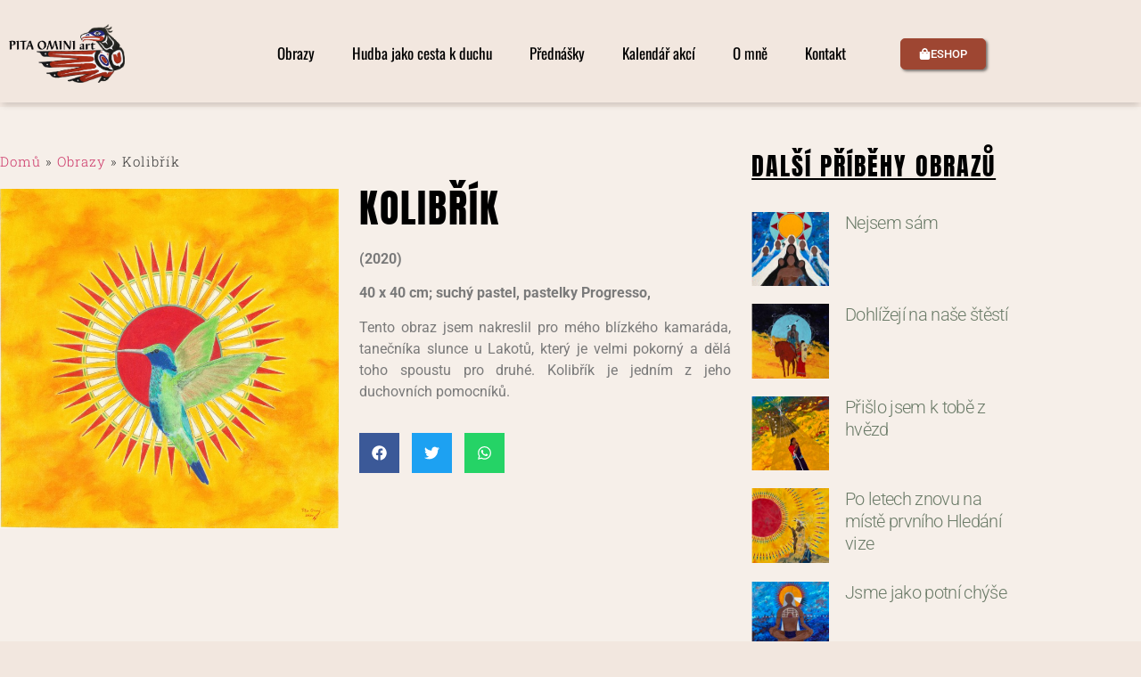

--- FILE ---
content_type: text/html; charset=UTF-8
request_url: https://pitaomini.art/2020/02/01/pribehy-obrazu-6/
body_size: 17646
content:
<!doctype html>
<html lang="cs">
<head>
	<meta charset="UTF-8">
	<meta name="viewport" content="width=device-width, initial-scale=1">
	<link rel="profile" href="https://gmpg.org/xfn/11">
	<meta name='robots' content='index, follow, max-image-preview:large, max-snippet:-1, max-video-preview:-1' />

	<!-- This site is optimized with the Yoast SEO plugin v26.9 - https://yoast.com/product/yoast-seo-wordpress/ -->
	<title>Kolibřík - pitaomini.art</title>
	<meta name="description" content="Tento obraz jsem nakreslil pro mého blízkého kamaráda, tanečníka slunce u Lakotů, který je velmi pokorný a dělá toho spoustu pro druhé. Kolibřík je jedním z jeho duchovních pomocníků." />
	<link rel="canonical" href="https://pitaomini.art/2020/02/01/pribehy-obrazu-6/" />
	<meta property="og:locale" content="cs_CZ" />
	<meta property="og:type" content="article" />
	<meta property="og:title" content="Kolibřík - pitaomini.art" />
	<meta property="og:description" content="Tento obraz jsem nakreslil pro mého blízkého kamaráda, tanečníka slunce u Lakotů, který je velmi pokorný a dělá toho spoustu pro druhé. Kolibřík je jedním z jeho duchovních pomocníků." />
	<meta property="og:url" content="https://pitaomini.art/2020/02/01/pribehy-obrazu-6/" />
	<meta property="og:site_name" content="pitaomini.art" />
	<meta property="article:published_time" content="2020-02-01T09:50:41+00:00" />
	<meta property="article:modified_time" content="2023-02-02T13:05:46+00:00" />
	<meta property="og:image" content="https://pitaomini.art/wp-content/uploads/2021/09/Kolibrik-Pitaomini-Art.jpg" />
	<meta property="og:image:width" content="699" />
	<meta property="og:image:height" content="700" />
	<meta property="og:image:type" content="image/jpeg" />
	<meta name="author" content="Dušan Hanák" />
	<meta name="twitter:card" content="summary_large_image" />
	<meta name="twitter:label1" content="Napsal(a)" />
	<meta name="twitter:data1" content="Dušan Hanák" />
	<meta name="twitter:label2" content="Odhadovaná doba čtení" />
	<meta name="twitter:data2" content="1 minuta" />
	<script type="application/ld+json" class="yoast-schema-graph">{"@context":"https://schema.org","@graph":[{"@type":"Article","@id":"https://pitaomini.art/2020/02/01/pribehy-obrazu-6/#article","isPartOf":{"@id":"https://pitaomini.art/2020/02/01/pribehy-obrazu-6/"},"author":{"name":"Dušan Hanák","@id":"https://pitaomini.art/#/schema/person/b01d9cc9dea1c6ec3b9325d3bf11efda"},"headline":"Kolibřík","datePublished":"2020-02-01T09:50:41+00:00","dateModified":"2023-02-02T13:05:46+00:00","mainEntityOfPage":{"@id":"https://pitaomini.art/2020/02/01/pribehy-obrazu-6/"},"wordCount":48,"image":{"@id":"https://pitaomini.art/2020/02/01/pribehy-obrazu-6/#primaryimage"},"thumbnailUrl":"https://pitaomini.art/wp-content/uploads/2021/09/Kolibrik-Pitaomini-Art.jpg","keywords":["2020"],"articleSection":["2020"],"inLanguage":"cs"},{"@type":"WebPage","@id":"https://pitaomini.art/2020/02/01/pribehy-obrazu-6/","url":"https://pitaomini.art/2020/02/01/pribehy-obrazu-6/","name":"Kolibřík - pitaomini.art","isPartOf":{"@id":"https://pitaomini.art/#website"},"primaryImageOfPage":{"@id":"https://pitaomini.art/2020/02/01/pribehy-obrazu-6/#primaryimage"},"image":{"@id":"https://pitaomini.art/2020/02/01/pribehy-obrazu-6/#primaryimage"},"thumbnailUrl":"https://pitaomini.art/wp-content/uploads/2021/09/Kolibrik-Pitaomini-Art.jpg","datePublished":"2020-02-01T09:50:41+00:00","dateModified":"2023-02-02T13:05:46+00:00","author":{"@id":"https://pitaomini.art/#/schema/person/b01d9cc9dea1c6ec3b9325d3bf11efda"},"description":"Tento obraz jsem nakreslil pro mého blízkého kamaráda, tanečníka slunce u Lakotů, který je velmi pokorný a dělá toho spoustu pro druhé. Kolibřík je jedním z jeho duchovních pomocníků.","breadcrumb":{"@id":"https://pitaomini.art/2020/02/01/pribehy-obrazu-6/#breadcrumb"},"inLanguage":"cs","potentialAction":[{"@type":"ReadAction","target":["https://pitaomini.art/2020/02/01/pribehy-obrazu-6/"]}]},{"@type":"ImageObject","inLanguage":"cs","@id":"https://pitaomini.art/2020/02/01/pribehy-obrazu-6/#primaryimage","url":"https://pitaomini.art/wp-content/uploads/2021/09/Kolibrik-Pitaomini-Art.jpg","contentUrl":"https://pitaomini.art/wp-content/uploads/2021/09/Kolibrik-Pitaomini-Art.jpg","width":699,"height":700},{"@type":"BreadcrumbList","@id":"https://pitaomini.art/2020/02/01/pribehy-obrazu-6/#breadcrumb","itemListElement":[{"@type":"ListItem","position":1,"name":"Domů","item":"https://pitaomini.art/"},{"@type":"ListItem","position":2,"name":"Obrazy","item":"https://pitaomini.art/obrazy/"},{"@type":"ListItem","position":3,"name":"Kolibřík"}]},{"@type":"WebSite","@id":"https://pitaomini.art/#website","url":"https://pitaomini.art/","name":"pitaomini.art","description":"Dušan Hanák / Píta Ominí art","potentialAction":[{"@type":"SearchAction","target":{"@type":"EntryPoint","urlTemplate":"https://pitaomini.art/?s={search_term_string}"},"query-input":{"@type":"PropertyValueSpecification","valueRequired":true,"valueName":"search_term_string"}}],"inLanguage":"cs"},{"@type":"Person","@id":"https://pitaomini.art/#/schema/person/b01d9cc9dea1c6ec3b9325d3bf11efda","name":"Dušan Hanák","image":{"@type":"ImageObject","inLanguage":"cs","@id":"https://pitaomini.art/#/schema/person/image/","url":"https://secure.gravatar.com/avatar/d00f61afe0c9d3f0ed244b145058c0b124b69bd8a9dc590ae5233a4e216c256a?s=96&d=mm&r=g","contentUrl":"https://secure.gravatar.com/avatar/d00f61afe0c9d3f0ed244b145058c0b124b69bd8a9dc590ae5233a4e216c256a?s=96&d=mm&r=g","caption":"Dušan Hanák"},"sameAs":["https://pitaomini.art/"],"url":"https://pitaomini.art/author/dusanhanak/"}]}</script>
	<!-- / Yoast SEO plugin. -->


<link rel="alternate" type="application/rss+xml" title="pitaomini.art &raquo; RSS zdroj" href="https://pitaomini.art/feed/" />
<link rel="alternate" type="application/rss+xml" title="pitaomini.art &raquo; RSS komentářů" href="https://pitaomini.art/comments/feed/" />
<link rel="alternate" type="application/rss+xml" title="pitaomini.art &raquo; RSS komentářů pro Kolibřík" href="https://pitaomini.art/2020/02/01/pribehy-obrazu-6/feed/" />
<link rel="alternate" title="oEmbed (JSON)" type="application/json+oembed" href="https://pitaomini.art/wp-json/oembed/1.0/embed?url=https%3A%2F%2Fpitaomini.art%2F2020%2F02%2F01%2Fpribehy-obrazu-6%2F" />
<link rel="alternate" title="oEmbed (XML)" type="text/xml+oembed" href="https://pitaomini.art/wp-json/oembed/1.0/embed?url=https%3A%2F%2Fpitaomini.art%2F2020%2F02%2F01%2Fpribehy-obrazu-6%2F&#038;format=xml" />
		<!-- This site uses the Google Analytics by MonsterInsights plugin v9.11.1 - Using Analytics tracking - https://www.monsterinsights.com/ -->
							<script src="//www.googletagmanager.com/gtag/js?id=G-MLGQW88FP6"  data-cfasync="false" data-wpfc-render="false" async></script>
			<script data-cfasync="false" data-wpfc-render="false">
				var mi_version = '9.11.1';
				var mi_track_user = true;
				var mi_no_track_reason = '';
								var MonsterInsightsDefaultLocations = {"page_location":"https:\/\/pitaomini.art\/2020\/02\/01\/pribehy-obrazu-6\/"};
								if ( typeof MonsterInsightsPrivacyGuardFilter === 'function' ) {
					var MonsterInsightsLocations = (typeof MonsterInsightsExcludeQuery === 'object') ? MonsterInsightsPrivacyGuardFilter( MonsterInsightsExcludeQuery ) : MonsterInsightsPrivacyGuardFilter( MonsterInsightsDefaultLocations );
				} else {
					var MonsterInsightsLocations = (typeof MonsterInsightsExcludeQuery === 'object') ? MonsterInsightsExcludeQuery : MonsterInsightsDefaultLocations;
				}

								var disableStrs = [
										'ga-disable-G-MLGQW88FP6',
									];

				/* Function to detect opted out users */
				function __gtagTrackerIsOptedOut() {
					for (var index = 0; index < disableStrs.length; index++) {
						if (document.cookie.indexOf(disableStrs[index] + '=true') > -1) {
							return true;
						}
					}

					return false;
				}

				/* Disable tracking if the opt-out cookie exists. */
				if (__gtagTrackerIsOptedOut()) {
					for (var index = 0; index < disableStrs.length; index++) {
						window[disableStrs[index]] = true;
					}
				}

				/* Opt-out function */
				function __gtagTrackerOptout() {
					for (var index = 0; index < disableStrs.length; index++) {
						document.cookie = disableStrs[index] + '=true; expires=Thu, 31 Dec 2099 23:59:59 UTC; path=/';
						window[disableStrs[index]] = true;
					}
				}

				if ('undefined' === typeof gaOptout) {
					function gaOptout() {
						__gtagTrackerOptout();
					}
				}
								window.dataLayer = window.dataLayer || [];

				window.MonsterInsightsDualTracker = {
					helpers: {},
					trackers: {},
				};
				if (mi_track_user) {
					function __gtagDataLayer() {
						dataLayer.push(arguments);
					}

					function __gtagTracker(type, name, parameters) {
						if (!parameters) {
							parameters = {};
						}

						if (parameters.send_to) {
							__gtagDataLayer.apply(null, arguments);
							return;
						}

						if (type === 'event') {
														parameters.send_to = monsterinsights_frontend.v4_id;
							var hookName = name;
							if (typeof parameters['event_category'] !== 'undefined') {
								hookName = parameters['event_category'] + ':' + name;
							}

							if (typeof MonsterInsightsDualTracker.trackers[hookName] !== 'undefined') {
								MonsterInsightsDualTracker.trackers[hookName](parameters);
							} else {
								__gtagDataLayer('event', name, parameters);
							}
							
						} else {
							__gtagDataLayer.apply(null, arguments);
						}
					}

					__gtagTracker('js', new Date());
					__gtagTracker('set', {
						'developer_id.dZGIzZG': true,
											});
					if ( MonsterInsightsLocations.page_location ) {
						__gtagTracker('set', MonsterInsightsLocations);
					}
										__gtagTracker('config', 'G-MLGQW88FP6', {"forceSSL":"true","link_attribution":"true"} );
										window.gtag = __gtagTracker;										(function () {
						/* https://developers.google.com/analytics/devguides/collection/analyticsjs/ */
						/* ga and __gaTracker compatibility shim. */
						var noopfn = function () {
							return null;
						};
						var newtracker = function () {
							return new Tracker();
						};
						var Tracker = function () {
							return null;
						};
						var p = Tracker.prototype;
						p.get = noopfn;
						p.set = noopfn;
						p.send = function () {
							var args = Array.prototype.slice.call(arguments);
							args.unshift('send');
							__gaTracker.apply(null, args);
						};
						var __gaTracker = function () {
							var len = arguments.length;
							if (len === 0) {
								return;
							}
							var f = arguments[len - 1];
							if (typeof f !== 'object' || f === null || typeof f.hitCallback !== 'function') {
								if ('send' === arguments[0]) {
									var hitConverted, hitObject = false, action;
									if ('event' === arguments[1]) {
										if ('undefined' !== typeof arguments[3]) {
											hitObject = {
												'eventAction': arguments[3],
												'eventCategory': arguments[2],
												'eventLabel': arguments[4],
												'value': arguments[5] ? arguments[5] : 1,
											}
										}
									}
									if ('pageview' === arguments[1]) {
										if ('undefined' !== typeof arguments[2]) {
											hitObject = {
												'eventAction': 'page_view',
												'page_path': arguments[2],
											}
										}
									}
									if (typeof arguments[2] === 'object') {
										hitObject = arguments[2];
									}
									if (typeof arguments[5] === 'object') {
										Object.assign(hitObject, arguments[5]);
									}
									if ('undefined' !== typeof arguments[1].hitType) {
										hitObject = arguments[1];
										if ('pageview' === hitObject.hitType) {
											hitObject.eventAction = 'page_view';
										}
									}
									if (hitObject) {
										action = 'timing' === arguments[1].hitType ? 'timing_complete' : hitObject.eventAction;
										hitConverted = mapArgs(hitObject);
										__gtagTracker('event', action, hitConverted);
									}
								}
								return;
							}

							function mapArgs(args) {
								var arg, hit = {};
								var gaMap = {
									'eventCategory': 'event_category',
									'eventAction': 'event_action',
									'eventLabel': 'event_label',
									'eventValue': 'event_value',
									'nonInteraction': 'non_interaction',
									'timingCategory': 'event_category',
									'timingVar': 'name',
									'timingValue': 'value',
									'timingLabel': 'event_label',
									'page': 'page_path',
									'location': 'page_location',
									'title': 'page_title',
									'referrer' : 'page_referrer',
								};
								for (arg in args) {
																		if (!(!args.hasOwnProperty(arg) || !gaMap.hasOwnProperty(arg))) {
										hit[gaMap[arg]] = args[arg];
									} else {
										hit[arg] = args[arg];
									}
								}
								return hit;
							}

							try {
								f.hitCallback();
							} catch (ex) {
							}
						};
						__gaTracker.create = newtracker;
						__gaTracker.getByName = newtracker;
						__gaTracker.getAll = function () {
							return [];
						};
						__gaTracker.remove = noopfn;
						__gaTracker.loaded = true;
						window['__gaTracker'] = __gaTracker;
					})();
									} else {
										console.log("");
					(function () {
						function __gtagTracker() {
							return null;
						}

						window['__gtagTracker'] = __gtagTracker;
						window['gtag'] = __gtagTracker;
					})();
									}
			</script>
							<!-- / Google Analytics by MonsterInsights -->
		<style id='wp-img-auto-sizes-contain-inline-css'>
img:is([sizes=auto i],[sizes^="auto," i]){contain-intrinsic-size:3000px 1500px}
/*# sourceURL=wp-img-auto-sizes-contain-inline-css */
</style>

<link rel='stylesheet' id='dashicons-css' href='https://pitaomini.art/wp-includes/css/dashicons.min.css?ver=6.9.1' media='all' />
<link rel='stylesheet' id='menu-icons-extra-css' href='https://pitaomini.art/wp-content/plugins/menu-icons/css/extra.min.css?ver=0.13.21' media='all' />
<style id='wp-emoji-styles-inline-css'>

	img.wp-smiley, img.emoji {
		display: inline !important;
		border: none !important;
		box-shadow: none !important;
		height: 1em !important;
		width: 1em !important;
		margin: 0 0.07em !important;
		vertical-align: -0.1em !important;
		background: none !important;
		padding: 0 !important;
	}
/*# sourceURL=wp-emoji-styles-inline-css */
</style>
<link rel='stylesheet' id='wp-block-library-css' href='https://pitaomini.art/wp-includes/css/dist/block-library/style.min.css?ver=6.9.1' media='all' />
<style id='global-styles-inline-css'>
:root{--wp--preset--aspect-ratio--square: 1;--wp--preset--aspect-ratio--4-3: 4/3;--wp--preset--aspect-ratio--3-4: 3/4;--wp--preset--aspect-ratio--3-2: 3/2;--wp--preset--aspect-ratio--2-3: 2/3;--wp--preset--aspect-ratio--16-9: 16/9;--wp--preset--aspect-ratio--9-16: 9/16;--wp--preset--color--black: #000000;--wp--preset--color--cyan-bluish-gray: #abb8c3;--wp--preset--color--white: #ffffff;--wp--preset--color--pale-pink: #f78da7;--wp--preset--color--vivid-red: #cf2e2e;--wp--preset--color--luminous-vivid-orange: #ff6900;--wp--preset--color--luminous-vivid-amber: #fcb900;--wp--preset--color--light-green-cyan: #7bdcb5;--wp--preset--color--vivid-green-cyan: #00d084;--wp--preset--color--pale-cyan-blue: #8ed1fc;--wp--preset--color--vivid-cyan-blue: #0693e3;--wp--preset--color--vivid-purple: #9b51e0;--wp--preset--gradient--vivid-cyan-blue-to-vivid-purple: linear-gradient(135deg,rgb(6,147,227) 0%,rgb(155,81,224) 100%);--wp--preset--gradient--light-green-cyan-to-vivid-green-cyan: linear-gradient(135deg,rgb(122,220,180) 0%,rgb(0,208,130) 100%);--wp--preset--gradient--luminous-vivid-amber-to-luminous-vivid-orange: linear-gradient(135deg,rgb(252,185,0) 0%,rgb(255,105,0) 100%);--wp--preset--gradient--luminous-vivid-orange-to-vivid-red: linear-gradient(135deg,rgb(255,105,0) 0%,rgb(207,46,46) 100%);--wp--preset--gradient--very-light-gray-to-cyan-bluish-gray: linear-gradient(135deg,rgb(238,238,238) 0%,rgb(169,184,195) 100%);--wp--preset--gradient--cool-to-warm-spectrum: linear-gradient(135deg,rgb(74,234,220) 0%,rgb(151,120,209) 20%,rgb(207,42,186) 40%,rgb(238,44,130) 60%,rgb(251,105,98) 80%,rgb(254,248,76) 100%);--wp--preset--gradient--blush-light-purple: linear-gradient(135deg,rgb(255,206,236) 0%,rgb(152,150,240) 100%);--wp--preset--gradient--blush-bordeaux: linear-gradient(135deg,rgb(254,205,165) 0%,rgb(254,45,45) 50%,rgb(107,0,62) 100%);--wp--preset--gradient--luminous-dusk: linear-gradient(135deg,rgb(255,203,112) 0%,rgb(199,81,192) 50%,rgb(65,88,208) 100%);--wp--preset--gradient--pale-ocean: linear-gradient(135deg,rgb(255,245,203) 0%,rgb(182,227,212) 50%,rgb(51,167,181) 100%);--wp--preset--gradient--electric-grass: linear-gradient(135deg,rgb(202,248,128) 0%,rgb(113,206,126) 100%);--wp--preset--gradient--midnight: linear-gradient(135deg,rgb(2,3,129) 0%,rgb(40,116,252) 100%);--wp--preset--font-size--small: 13px;--wp--preset--font-size--medium: 20px;--wp--preset--font-size--large: 36px;--wp--preset--font-size--x-large: 42px;--wp--preset--spacing--20: 0.44rem;--wp--preset--spacing--30: 0.67rem;--wp--preset--spacing--40: 1rem;--wp--preset--spacing--50: 1.5rem;--wp--preset--spacing--60: 2.25rem;--wp--preset--spacing--70: 3.38rem;--wp--preset--spacing--80: 5.06rem;--wp--preset--shadow--natural: 6px 6px 9px rgba(0, 0, 0, 0.2);--wp--preset--shadow--deep: 12px 12px 50px rgba(0, 0, 0, 0.4);--wp--preset--shadow--sharp: 6px 6px 0px rgba(0, 0, 0, 0.2);--wp--preset--shadow--outlined: 6px 6px 0px -3px rgb(255, 255, 255), 6px 6px rgb(0, 0, 0);--wp--preset--shadow--crisp: 6px 6px 0px rgb(0, 0, 0);}:root { --wp--style--global--content-size: 800px;--wp--style--global--wide-size: 1200px; }:where(body) { margin: 0; }.wp-site-blocks > .alignleft { float: left; margin-right: 2em; }.wp-site-blocks > .alignright { float: right; margin-left: 2em; }.wp-site-blocks > .aligncenter { justify-content: center; margin-left: auto; margin-right: auto; }:where(.wp-site-blocks) > * { margin-block-start: 24px; margin-block-end: 0; }:where(.wp-site-blocks) > :first-child { margin-block-start: 0; }:where(.wp-site-blocks) > :last-child { margin-block-end: 0; }:root { --wp--style--block-gap: 24px; }:root :where(.is-layout-flow) > :first-child{margin-block-start: 0;}:root :where(.is-layout-flow) > :last-child{margin-block-end: 0;}:root :where(.is-layout-flow) > *{margin-block-start: 24px;margin-block-end: 0;}:root :where(.is-layout-constrained) > :first-child{margin-block-start: 0;}:root :where(.is-layout-constrained) > :last-child{margin-block-end: 0;}:root :where(.is-layout-constrained) > *{margin-block-start: 24px;margin-block-end: 0;}:root :where(.is-layout-flex){gap: 24px;}:root :where(.is-layout-grid){gap: 24px;}.is-layout-flow > .alignleft{float: left;margin-inline-start: 0;margin-inline-end: 2em;}.is-layout-flow > .alignright{float: right;margin-inline-start: 2em;margin-inline-end: 0;}.is-layout-flow > .aligncenter{margin-left: auto !important;margin-right: auto !important;}.is-layout-constrained > .alignleft{float: left;margin-inline-start: 0;margin-inline-end: 2em;}.is-layout-constrained > .alignright{float: right;margin-inline-start: 2em;margin-inline-end: 0;}.is-layout-constrained > .aligncenter{margin-left: auto !important;margin-right: auto !important;}.is-layout-constrained > :where(:not(.alignleft):not(.alignright):not(.alignfull)){max-width: var(--wp--style--global--content-size);margin-left: auto !important;margin-right: auto !important;}.is-layout-constrained > .alignwide{max-width: var(--wp--style--global--wide-size);}body .is-layout-flex{display: flex;}.is-layout-flex{flex-wrap: wrap;align-items: center;}.is-layout-flex > :is(*, div){margin: 0;}body .is-layout-grid{display: grid;}.is-layout-grid > :is(*, div){margin: 0;}body{padding-top: 0px;padding-right: 0px;padding-bottom: 0px;padding-left: 0px;}a:where(:not(.wp-element-button)){text-decoration: underline;}:root :where(.wp-element-button, .wp-block-button__link){background-color: #32373c;border-width: 0;color: #fff;font-family: inherit;font-size: inherit;font-style: inherit;font-weight: inherit;letter-spacing: inherit;line-height: inherit;padding-top: calc(0.667em + 2px);padding-right: calc(1.333em + 2px);padding-bottom: calc(0.667em + 2px);padding-left: calc(1.333em + 2px);text-decoration: none;text-transform: inherit;}.has-black-color{color: var(--wp--preset--color--black) !important;}.has-cyan-bluish-gray-color{color: var(--wp--preset--color--cyan-bluish-gray) !important;}.has-white-color{color: var(--wp--preset--color--white) !important;}.has-pale-pink-color{color: var(--wp--preset--color--pale-pink) !important;}.has-vivid-red-color{color: var(--wp--preset--color--vivid-red) !important;}.has-luminous-vivid-orange-color{color: var(--wp--preset--color--luminous-vivid-orange) !important;}.has-luminous-vivid-amber-color{color: var(--wp--preset--color--luminous-vivid-amber) !important;}.has-light-green-cyan-color{color: var(--wp--preset--color--light-green-cyan) !important;}.has-vivid-green-cyan-color{color: var(--wp--preset--color--vivid-green-cyan) !important;}.has-pale-cyan-blue-color{color: var(--wp--preset--color--pale-cyan-blue) !important;}.has-vivid-cyan-blue-color{color: var(--wp--preset--color--vivid-cyan-blue) !important;}.has-vivid-purple-color{color: var(--wp--preset--color--vivid-purple) !important;}.has-black-background-color{background-color: var(--wp--preset--color--black) !important;}.has-cyan-bluish-gray-background-color{background-color: var(--wp--preset--color--cyan-bluish-gray) !important;}.has-white-background-color{background-color: var(--wp--preset--color--white) !important;}.has-pale-pink-background-color{background-color: var(--wp--preset--color--pale-pink) !important;}.has-vivid-red-background-color{background-color: var(--wp--preset--color--vivid-red) !important;}.has-luminous-vivid-orange-background-color{background-color: var(--wp--preset--color--luminous-vivid-orange) !important;}.has-luminous-vivid-amber-background-color{background-color: var(--wp--preset--color--luminous-vivid-amber) !important;}.has-light-green-cyan-background-color{background-color: var(--wp--preset--color--light-green-cyan) !important;}.has-vivid-green-cyan-background-color{background-color: var(--wp--preset--color--vivid-green-cyan) !important;}.has-pale-cyan-blue-background-color{background-color: var(--wp--preset--color--pale-cyan-blue) !important;}.has-vivid-cyan-blue-background-color{background-color: var(--wp--preset--color--vivid-cyan-blue) !important;}.has-vivid-purple-background-color{background-color: var(--wp--preset--color--vivid-purple) !important;}.has-black-border-color{border-color: var(--wp--preset--color--black) !important;}.has-cyan-bluish-gray-border-color{border-color: var(--wp--preset--color--cyan-bluish-gray) !important;}.has-white-border-color{border-color: var(--wp--preset--color--white) !important;}.has-pale-pink-border-color{border-color: var(--wp--preset--color--pale-pink) !important;}.has-vivid-red-border-color{border-color: var(--wp--preset--color--vivid-red) !important;}.has-luminous-vivid-orange-border-color{border-color: var(--wp--preset--color--luminous-vivid-orange) !important;}.has-luminous-vivid-amber-border-color{border-color: var(--wp--preset--color--luminous-vivid-amber) !important;}.has-light-green-cyan-border-color{border-color: var(--wp--preset--color--light-green-cyan) !important;}.has-vivid-green-cyan-border-color{border-color: var(--wp--preset--color--vivid-green-cyan) !important;}.has-pale-cyan-blue-border-color{border-color: var(--wp--preset--color--pale-cyan-blue) !important;}.has-vivid-cyan-blue-border-color{border-color: var(--wp--preset--color--vivid-cyan-blue) !important;}.has-vivid-purple-border-color{border-color: var(--wp--preset--color--vivid-purple) !important;}.has-vivid-cyan-blue-to-vivid-purple-gradient-background{background: var(--wp--preset--gradient--vivid-cyan-blue-to-vivid-purple) !important;}.has-light-green-cyan-to-vivid-green-cyan-gradient-background{background: var(--wp--preset--gradient--light-green-cyan-to-vivid-green-cyan) !important;}.has-luminous-vivid-amber-to-luminous-vivid-orange-gradient-background{background: var(--wp--preset--gradient--luminous-vivid-amber-to-luminous-vivid-orange) !important;}.has-luminous-vivid-orange-to-vivid-red-gradient-background{background: var(--wp--preset--gradient--luminous-vivid-orange-to-vivid-red) !important;}.has-very-light-gray-to-cyan-bluish-gray-gradient-background{background: var(--wp--preset--gradient--very-light-gray-to-cyan-bluish-gray) !important;}.has-cool-to-warm-spectrum-gradient-background{background: var(--wp--preset--gradient--cool-to-warm-spectrum) !important;}.has-blush-light-purple-gradient-background{background: var(--wp--preset--gradient--blush-light-purple) !important;}.has-blush-bordeaux-gradient-background{background: var(--wp--preset--gradient--blush-bordeaux) !important;}.has-luminous-dusk-gradient-background{background: var(--wp--preset--gradient--luminous-dusk) !important;}.has-pale-ocean-gradient-background{background: var(--wp--preset--gradient--pale-ocean) !important;}.has-electric-grass-gradient-background{background: var(--wp--preset--gradient--electric-grass) !important;}.has-midnight-gradient-background{background: var(--wp--preset--gradient--midnight) !important;}.has-small-font-size{font-size: var(--wp--preset--font-size--small) !important;}.has-medium-font-size{font-size: var(--wp--preset--font-size--medium) !important;}.has-large-font-size{font-size: var(--wp--preset--font-size--large) !important;}.has-x-large-font-size{font-size: var(--wp--preset--font-size--x-large) !important;}
:root :where(.wp-block-pullquote){font-size: 1.5em;line-height: 1.6;}
/*# sourceURL=global-styles-inline-css */
</style>
<link rel='stylesheet' id='hello-elementor-css' href='https://pitaomini.art/wp-content/themes/hello-elementor/assets/css/reset.css?ver=3.4.6' media='all' />
<link rel='stylesheet' id='hello-elementor-theme-style-css' href='https://pitaomini.art/wp-content/themes/hello-elementor/assets/css/theme.css?ver=3.4.6' media='all' />
<link rel='stylesheet' id='hello-elementor-header-footer-css' href='https://pitaomini.art/wp-content/themes/hello-elementor/assets/css/header-footer.css?ver=3.4.6' media='all' />
<link rel='stylesheet' id='elementor-frontend-css' href='https://pitaomini.art/wp-content/plugins/elementor/assets/css/frontend.min.css?ver=3.35.0' media='all' />
<link rel='stylesheet' id='elementor-post-6-css' href='https://pitaomini.art/wp-content/uploads/elementor/css/post-6.css?ver=1770155053' media='all' />
<link rel='stylesheet' id='widget-image-css' href='https://pitaomini.art/wp-content/plugins/elementor/assets/css/widget-image.min.css?ver=3.35.0' media='all' />
<link rel='stylesheet' id='widget-nav-menu-css' href='https://pitaomini.art/wp-content/plugins/elementor-pro/assets/css/widget-nav-menu.min.css?ver=3.35.0' media='all' />
<link rel='stylesheet' id='e-sticky-css' href='https://pitaomini.art/wp-content/plugins/elementor-pro/assets/css/modules/sticky.min.css?ver=3.35.0' media='all' />
<link rel='stylesheet' id='widget-heading-css' href='https://pitaomini.art/wp-content/plugins/elementor/assets/css/widget-heading.min.css?ver=3.35.0' media='all' />
<link rel='stylesheet' id='widget-breadcrumbs-css' href='https://pitaomini.art/wp-content/plugins/elementor-pro/assets/css/widget-breadcrumbs.min.css?ver=3.35.0' media='all' />
<link rel='stylesheet' id='widget-share-buttons-css' href='https://pitaomini.art/wp-content/plugins/elementor-pro/assets/css/widget-share-buttons.min.css?ver=3.35.0' media='all' />
<link rel='stylesheet' id='e-apple-webkit-css' href='https://pitaomini.art/wp-content/plugins/elementor/assets/css/conditionals/apple-webkit.min.css?ver=3.35.0' media='all' />
<link rel='stylesheet' id='widget-posts-css' href='https://pitaomini.art/wp-content/plugins/elementor-pro/assets/css/widget-posts.min.css?ver=3.35.0' media='all' />
<link rel='stylesheet' id='elementor-post-177-css' href='https://pitaomini.art/wp-content/uploads/elementor/css/post-177.css?ver=1770155053' media='all' />
<link rel='stylesheet' id='elementor-post-492-css' href='https://pitaomini.art/wp-content/uploads/elementor/css/post-492.css?ver=1770155053' media='all' />
<link rel='stylesheet' id='elementor-post-475-css' href='https://pitaomini.art/wp-content/uploads/elementor/css/post-475.css?ver=1770155054' media='all' />
<style id='akismet-widget-style-inline-css'>

			.a-stats {
				--akismet-color-mid-green: #357b49;
				--akismet-color-white: #fff;
				--akismet-color-light-grey: #f6f7f7;

				max-width: 350px;
				width: auto;
			}

			.a-stats * {
				all: unset;
				box-sizing: border-box;
			}

			.a-stats strong {
				font-weight: 600;
			}

			.a-stats a.a-stats__link,
			.a-stats a.a-stats__link:visited,
			.a-stats a.a-stats__link:active {
				background: var(--akismet-color-mid-green);
				border: none;
				box-shadow: none;
				border-radius: 8px;
				color: var(--akismet-color-white);
				cursor: pointer;
				display: block;
				font-family: -apple-system, BlinkMacSystemFont, 'Segoe UI', 'Roboto', 'Oxygen-Sans', 'Ubuntu', 'Cantarell', 'Helvetica Neue', sans-serif;
				font-weight: 500;
				padding: 12px;
				text-align: center;
				text-decoration: none;
				transition: all 0.2s ease;
			}

			/* Extra specificity to deal with TwentyTwentyOne focus style */
			.widget .a-stats a.a-stats__link:focus {
				background: var(--akismet-color-mid-green);
				color: var(--akismet-color-white);
				text-decoration: none;
			}

			.a-stats a.a-stats__link:hover {
				filter: brightness(110%);
				box-shadow: 0 4px 12px rgba(0, 0, 0, 0.06), 0 0 2px rgba(0, 0, 0, 0.16);
			}

			.a-stats .count {
				color: var(--akismet-color-white);
				display: block;
				font-size: 1.5em;
				line-height: 1.4;
				padding: 0 13px;
				white-space: nowrap;
			}
		
/*# sourceURL=akismet-widget-style-inline-css */
</style>
<link rel='stylesheet' id='elementor-gf-local-roboto-css' href='https://pitaomini.art/wp-content/uploads/elementor/google-fonts/css/roboto.css?ver=1742246909' media='all' />
<link rel='stylesheet' id='elementor-gf-local-robotoslab-css' href='https://pitaomini.art/wp-content/uploads/elementor/google-fonts/css/robotoslab.css?ver=1742246913' media='all' />
<link rel='stylesheet' id='elementor-gf-local-oswald-css' href='https://pitaomini.art/wp-content/uploads/elementor/google-fonts/css/oswald.css?ver=1742246915' media='all' />
<link rel='stylesheet' id='elementor-gf-local-anton-css' href='https://pitaomini.art/wp-content/uploads/elementor/google-fonts/css/anton.css?ver=1742246913' media='all' />
<script src="https://pitaomini.art/wp-content/plugins/google-analytics-for-wordpress/assets/js/frontend-gtag.min.js?ver=9.11.1" id="monsterinsights-frontend-script-js" async data-wp-strategy="async"></script>
<script data-cfasync="false" data-wpfc-render="false" id='monsterinsights-frontend-script-js-extra'>var monsterinsights_frontend = {"js_events_tracking":"true","download_extensions":"doc,pdf,ppt,zip,xls,docx,pptx,xlsx","inbound_paths":"[{\"path\":\"\\\/go\\\/\",\"label\":\"affiliate\"},{\"path\":\"\\\/recommend\\\/\",\"label\":\"affiliate\"}]","home_url":"https:\/\/pitaomini.art","hash_tracking":"false","v4_id":"G-MLGQW88FP6"};</script>
<script src="https://pitaomini.art/wp-includes/js/jquery/jquery.min.js?ver=3.7.1" id="jquery-core-js"></script>
<script src="https://pitaomini.art/wp-includes/js/jquery/jquery-migrate.min.js?ver=3.4.1" id="jquery-migrate-js"></script>
<link rel="https://api.w.org/" href="https://pitaomini.art/wp-json/" /><link rel="alternate" title="JSON" type="application/json" href="https://pitaomini.art/wp-json/wp/v2/posts/461" /><link rel="EditURI" type="application/rsd+xml" title="RSD" href="https://pitaomini.art/xmlrpc.php?rsd" />
<meta name="generator" content="WordPress 6.9.1" />
<link rel='shortlink' href='https://pitaomini.art/?p=461' />
<link rel="apple-touch-icon" sizes="180x180" href="/wp-content/uploads/fbrfg/apple-touch-icon.png">
<link rel="icon" type="image/png" sizes="32x32" href="/wp-content/uploads/fbrfg/favicon-32x32.png">
<link rel="icon" type="image/png" sizes="16x16" href="/wp-content/uploads/fbrfg/favicon-16x16.png">
<link rel="manifest" href="/wp-content/uploads/fbrfg/site.webmanifest">
<link rel="mask-icon" href="/wp-content/uploads/fbrfg/safari-pinned-tab.svg" color="#5bbad5">
<link rel="shortcut icon" href="/wp-content/uploads/fbrfg/favicon.ico">
<meta name="msapplication-TileColor" content="#da532c">
<meta name="msapplication-config" content="/wp-content/uploads/fbrfg/browserconfig.xml">
<meta name="theme-color" content="#ffffff"><meta name="generator" content="Elementor 3.35.0; features: e_font_icon_svg, additional_custom_breakpoints; settings: css_print_method-external, google_font-enabled, font_display-auto">
			<style>
				.e-con.e-parent:nth-of-type(n+4):not(.e-lazyloaded):not(.e-no-lazyload),
				.e-con.e-parent:nth-of-type(n+4):not(.e-lazyloaded):not(.e-no-lazyload) * {
					background-image: none !important;
				}
				@media screen and (max-height: 1024px) {
					.e-con.e-parent:nth-of-type(n+3):not(.e-lazyloaded):not(.e-no-lazyload),
					.e-con.e-parent:nth-of-type(n+3):not(.e-lazyloaded):not(.e-no-lazyload) * {
						background-image: none !important;
					}
				}
				@media screen and (max-height: 640px) {
					.e-con.e-parent:nth-of-type(n+2):not(.e-lazyloaded):not(.e-no-lazyload),
					.e-con.e-parent:nth-of-type(n+2):not(.e-lazyloaded):not(.e-no-lazyload) * {
						background-image: none !important;
					}
				}
			</style>
			</head>
<body class="wp-singular post-template-default single single-post postid-461 single-format-standard wp-embed-responsive wp-theme-hello-elementor hello-elementor-default elementor-default elementor-kit-6 elementor-page-475">


<a class="skip-link screen-reader-text" href="#content">Přejít k obsahu</a>

		<header data-elementor-type="header" data-elementor-id="177" class="elementor elementor-177 elementor-location-header" data-elementor-post-type="elementor_library">
					<section class="elementor-section elementor-top-section elementor-element elementor-element-7de1e897 elementor-section-items-stretch header-1 elementor-section-height-min-height elementor-section-boxed elementor-section-height-default" data-id="7de1e897" data-element_type="section" data-e-type="section" data-settings="{&quot;background_background&quot;:&quot;classic&quot;,&quot;sticky&quot;:&quot;top&quot;,&quot;sticky_effects_offset&quot;:100,&quot;sticky_on&quot;:[&quot;desktop&quot;,&quot;tablet&quot;,&quot;mobile&quot;],&quot;sticky_offset&quot;:0,&quot;sticky_anchor_link_offset&quot;:0}">
						<div class="elementor-container elementor-column-gap-default">
					<div class="elementor-column elementor-col-25 elementor-top-column elementor-element elementor-element-c2a1ca4" data-id="c2a1ca4" data-element_type="column" data-e-type="column">
			<div class="elementor-widget-wrap elementor-element-populated">
						<div class="elementor-element elementor-element-5c6c2bb2 logo elementor-widget elementor-widget-image" data-id="5c6c2bb2" data-element_type="widget" data-e-type="widget" data-widget_type="image.default">
				<div class="elementor-widget-container">
																<a href="https://pitaomini.art">
							<img fetchpriority="high" width="1397" height="713" src="https://pitaomini.art/wp-content/uploads/2021/04/Pita-Omini-Art-Logo-pruhledne.png" class="attachment-full size-full wp-image-1708" alt="" srcset="https://pitaomini.art/wp-content/uploads/2021/04/Pita-Omini-Art-Logo-pruhledne.png 1397w, https://pitaomini.art/wp-content/uploads/2021/04/Pita-Omini-Art-Logo-pruhledne-300x153.png 300w, https://pitaomini.art/wp-content/uploads/2021/04/Pita-Omini-Art-Logo-pruhledne-1024x523.png 1024w, https://pitaomini.art/wp-content/uploads/2021/04/Pita-Omini-Art-Logo-pruhledne-768x392.png 768w" sizes="(max-width: 1397px) 100vw, 1397px" />								</a>
															</div>
				</div>
					</div>
		</div>
				<div class="elementor-column elementor-col-50 elementor-top-column elementor-element elementor-element-2a42485b" data-id="2a42485b" data-element_type="column" data-e-type="column">
			<div class="elementor-widget-wrap elementor-element-populated">
						<div class="elementor-element elementor-element-455af8f3 elementor-nav-menu__align-end elementor-nav-menu--stretch elementor-nav-menu__text-align-center elementor-nav-menu--dropdown-tablet elementor-nav-menu--toggle elementor-nav-menu--burger elementor-widget elementor-widget-nav-menu" data-id="455af8f3" data-element_type="widget" data-e-type="widget" data-settings="{&quot;full_width&quot;:&quot;stretch&quot;,&quot;layout&quot;:&quot;horizontal&quot;,&quot;submenu_icon&quot;:{&quot;value&quot;:&quot;&lt;svg aria-hidden=\&quot;true\&quot; class=\&quot;e-font-icon-svg e-fas-caret-down\&quot; viewBox=\&quot;0 0 320 512\&quot; xmlns=\&quot;http:\/\/www.w3.org\/2000\/svg\&quot;&gt;&lt;path d=\&quot;M31.3 192h257.3c17.8 0 26.7 21.5 14.1 34.1L174.1 354.8c-7.8 7.8-20.5 7.8-28.3 0L17.2 226.1C4.6 213.5 13.5 192 31.3 192z\&quot;&gt;&lt;\/path&gt;&lt;\/svg&gt;&quot;,&quot;library&quot;:&quot;fa-solid&quot;},&quot;toggle&quot;:&quot;burger&quot;}" data-widget_type="nav-menu.default">
				<div class="elementor-widget-container">
								<nav aria-label="Menu" class="elementor-nav-menu--main elementor-nav-menu__container elementor-nav-menu--layout-horizontal e--pointer-text e--animation-float">
				<ul id="menu-1-455af8f3" class="elementor-nav-menu"><li class="menu-item menu-item-type-post_type menu-item-object-page current_page_parent menu-item-822"><a href="https://pitaomini.art/obrazy/" class="elementor-item">Obrazy</a></li>
<li class="menu-item menu-item-type-post_type menu-item-object-page menu-item-821"><a href="https://pitaomini.art/hudba-jako-cesta-k-duchu/" class="elementor-item">Hudba jako cesta k duchu</a></li>
<li class="menu-item menu-item-type-post_type menu-item-object-page menu-item-820"><a href="https://pitaomini.art/uceni-se-prostrednictvim-puvodnich-tradic/" class="elementor-item">Přednášky</a></li>
<li class="menu-item menu-item-type-post_type menu-item-object-page menu-item-1014"><a href="https://pitaomini.art/kalendar-akci/" class="elementor-item">Kalendář akcí</a></li>
<li class="menu-item menu-item-type-post_type menu-item-object-page menu-item-797"><a href="https://pitaomini.art/o-mne/" class="elementor-item">O mně</a></li>
<li class="menu-item menu-item-type-post_type menu-item-object-page menu-item-796"><a href="https://pitaomini.art/kontakt/" class="elementor-item">Kontakt</a></li>
</ul>			</nav>
					<div class="elementor-menu-toggle" role="button" tabindex="0" aria-label="Menu Toggle" aria-expanded="false">
			<svg aria-hidden="true" role="presentation" class="elementor-menu-toggle__icon--open e-font-icon-svg e-eicon-menu-bar" viewBox="0 0 1000 1000" xmlns="http://www.w3.org/2000/svg"><path d="M104 333H896C929 333 958 304 958 271S929 208 896 208H104C71 208 42 237 42 271S71 333 104 333ZM104 583H896C929 583 958 554 958 521S929 458 896 458H104C71 458 42 487 42 521S71 583 104 583ZM104 833H896C929 833 958 804 958 771S929 708 896 708H104C71 708 42 737 42 771S71 833 104 833Z"></path></svg><svg aria-hidden="true" role="presentation" class="elementor-menu-toggle__icon--close e-font-icon-svg e-eicon-close" viewBox="0 0 1000 1000" xmlns="http://www.w3.org/2000/svg"><path d="M742 167L500 408 258 167C246 154 233 150 217 150 196 150 179 158 167 167 154 179 150 196 150 212 150 229 154 242 171 254L408 500 167 742C138 771 138 800 167 829 196 858 225 858 254 829L496 587 738 829C750 842 767 846 783 846 800 846 817 842 829 829 842 817 846 804 846 783 846 767 842 750 829 737L588 500 833 258C863 229 863 200 833 171 804 137 775 137 742 167Z"></path></svg>		</div>
					<nav class="elementor-nav-menu--dropdown elementor-nav-menu__container" aria-hidden="true">
				<ul id="menu-2-455af8f3" class="elementor-nav-menu"><li class="menu-item menu-item-type-post_type menu-item-object-page current_page_parent menu-item-822"><a href="https://pitaomini.art/obrazy/" class="elementor-item" tabindex="-1">Obrazy</a></li>
<li class="menu-item menu-item-type-post_type menu-item-object-page menu-item-821"><a href="https://pitaomini.art/hudba-jako-cesta-k-duchu/" class="elementor-item" tabindex="-1">Hudba jako cesta k duchu</a></li>
<li class="menu-item menu-item-type-post_type menu-item-object-page menu-item-820"><a href="https://pitaomini.art/uceni-se-prostrednictvim-puvodnich-tradic/" class="elementor-item" tabindex="-1">Přednášky</a></li>
<li class="menu-item menu-item-type-post_type menu-item-object-page menu-item-1014"><a href="https://pitaomini.art/kalendar-akci/" class="elementor-item" tabindex="-1">Kalendář akcí</a></li>
<li class="menu-item menu-item-type-post_type menu-item-object-page menu-item-797"><a href="https://pitaomini.art/o-mne/" class="elementor-item" tabindex="-1">O mně</a></li>
<li class="menu-item menu-item-type-post_type menu-item-object-page menu-item-796"><a href="https://pitaomini.art/kontakt/" class="elementor-item" tabindex="-1">Kontakt</a></li>
</ul>			</nav>
						</div>
				</div>
					</div>
		</div>
				<div class="elementor-column elementor-col-25 elementor-top-column elementor-element elementor-element-2f068155" data-id="2f068155" data-element_type="column" data-e-type="column">
			<div class="elementor-widget-wrap elementor-element-populated">
						<div class="elementor-element elementor-element-d949ff4 elementor-align-center elementor-widget elementor-widget-button" data-id="d949ff4" data-element_type="widget" data-e-type="widget" data-widget_type="button.default">
				<div class="elementor-widget-container">
									<div class="elementor-button-wrapper">
					<a class="elementor-button elementor-button-link elementor-size-xs" href="https://www.fler.cz/pita-omini-art" target="_blank">
						<span class="elementor-button-content-wrapper">
						<span class="elementor-button-icon">
				<svg aria-hidden="true" class="e-font-icon-svg e-fas-shopping-bag" viewBox="0 0 448 512" xmlns="http://www.w3.org/2000/svg"><path d="M352 160v-32C352 57.42 294.579 0 224 0 153.42 0 96 57.42 96 128v32H0v272c0 44.183 35.817 80 80 80h288c44.183 0 80-35.817 80-80V160h-96zm-192-32c0-35.29 28.71-64 64-64s64 28.71 64 64v32H160v-32zm160 120c-13.255 0-24-10.745-24-24s10.745-24 24-24 24 10.745 24 24-10.745 24-24 24zm-192 0c-13.255 0-24-10.745-24-24s10.745-24 24-24 24 10.745 24 24-10.745 24-24 24z"></path></svg>			</span>
									<span class="elementor-button-text">ESHOP</span>
					</span>
					</a>
				</div>
								</div>
				</div>
					</div>
		</div>
					</div>
		</section>
				</header>
				<div data-elementor-type="single-post" data-elementor-id="475" class="elementor elementor-475 elementor-location-single post-461 post type-post status-publish format-standard has-post-thumbnail hentry category-15 tag-9" data-elementor-post-type="elementor_library">
					<section class="elementor-section elementor-top-section elementor-element elementor-element-7de60b60 elementor-section-height-min-height elementor-section-items-stretch elementor-section-content-middle elementor-section-boxed elementor-section-height-default" data-id="7de60b60" data-element_type="section" data-e-type="section" data-settings="{&quot;background_background&quot;:&quot;classic&quot;}">
						<div class="elementor-container elementor-column-gap-no">
					<div class="elementor-column elementor-col-33 elementor-top-column elementor-element elementor-element-4406b75c" data-id="4406b75c" data-element_type="column" data-e-type="column" data-settings="{&quot;background_background&quot;:&quot;classic&quot;}">
			<div class="elementor-widget-wrap elementor-element-populated">
						<div class="elementor-element elementor-element-783ddd2 elementor-align-left elementor-widget elementor-widget-breadcrumbs" data-id="783ddd2" data-element_type="widget" data-e-type="widget" data-widget_type="breadcrumbs.default">
				<div class="elementor-widget-container">
					<p id="breadcrumbs"><span><span><a href="https://pitaomini.art/">Domů</a></span> &raquo; <span><a href="https://pitaomini.art/obrazy/">Obrazy</a></span> &raquo; <span class="breadcrumb_last" aria-current="page">Kolibřík</span></span></p>				</div>
				</div>
				<div class="elementor-element elementor-element-2b57339 elementor-widget elementor-widget-theme-post-featured-image elementor-widget-image" data-id="2b57339" data-element_type="widget" data-e-type="widget" data-widget_type="theme-post-featured-image.default">
				<div class="elementor-widget-container">
															<img width="699" height="700" src="https://pitaomini.art/wp-content/uploads/2021/09/Kolibrik-Pitaomini-Art.jpg" class="attachment-large size-large wp-image-449" alt="" srcset="https://pitaomini.art/wp-content/uploads/2021/09/Kolibrik-Pitaomini-Art.jpg 699w, https://pitaomini.art/wp-content/uploads/2021/09/Kolibrik-Pitaomini-Art-300x300.jpg 300w, https://pitaomini.art/wp-content/uploads/2021/09/Kolibrik-Pitaomini-Art-150x150.jpg 150w" sizes="(max-width: 699px) 100vw, 699px" />															</div>
				</div>
					</div>
		</div>
				<div class="elementor-column elementor-col-33 elementor-top-column elementor-element elementor-element-665186b7" data-id="665186b7" data-element_type="column" data-e-type="column">
			<div class="elementor-widget-wrap elementor-element-populated">
						<section class="elementor-section elementor-inner-section elementor-element elementor-element-4aeff11b elementor-section-boxed elementor-section-height-default elementor-section-height-default" data-id="4aeff11b" data-element_type="section" data-e-type="section">
						<div class="elementor-container elementor-column-gap-no">
					<div class="elementor-column elementor-col-100 elementor-inner-column elementor-element elementor-element-3c3117" data-id="3c3117" data-element_type="column" data-e-type="column">
			<div class="elementor-widget-wrap elementor-element-populated">
						<div class="elementor-element elementor-element-aff230c elementor-widget elementor-widget-theme-post-title elementor-page-title elementor-widget-heading" data-id="aff230c" data-element_type="widget" data-e-type="widget" data-widget_type="theme-post-title.default">
				<div class="elementor-widget-container">
					<h1 class="elementor-heading-title elementor-size-default">Kolibřík</h1>				</div>
				</div>
				<div class="elementor-element elementor-element-4f078cb elementor-widget elementor-widget-theme-post-content" data-id="4f078cb" data-element_type="widget" data-e-type="widget" data-widget_type="theme-post-content.default">
				<div class="elementor-widget-container">
					
<p><strong>(2020)</strong></p>



<p><strong>40 x 40 cm; suchý pastel, pastelky Progresso,</strong></p>



<p>Tento obraz jsem nakreslil pro mého blízkého kamaráda, tanečníka slunce u Lakotů, který je velmi pokorný a dělá toho spoustu pro druhé. Kolibřík je jedním z jeho duchovních pomocníků.</p>
				</div>
				</div>
				<div class="elementor-element elementor-element-4bb801a elementor-share-buttons--view-icon-text elementor-share-buttons--skin-gradient elementor-share-buttons--shape-square elementor-grid-0 elementor-share-buttons--color-official elementor-widget elementor-widget-share-buttons" data-id="4bb801a" data-element_type="widget" data-e-type="widget" data-widget_type="share-buttons.default">
				<div class="elementor-widget-container">
							<div class="elementor-grid" role="list">
								<div class="elementor-grid-item" role="listitem">
						<div class="elementor-share-btn elementor-share-btn_facebook" role="button" tabindex="0" aria-label="Share on facebook">
															<span class="elementor-share-btn__icon">
								<svg aria-hidden="true" class="e-font-icon-svg e-fab-facebook" viewBox="0 0 512 512" xmlns="http://www.w3.org/2000/svg"><path d="M504 256C504 119 393 8 256 8S8 119 8 256c0 123.78 90.69 226.38 209.25 245V327.69h-63V256h63v-54.64c0-62.15 37-96.48 93.67-96.48 27.14 0 55.52 4.84 55.52 4.84v61h-31.28c-30.8 0-40.41 19.12-40.41 38.73V256h68.78l-11 71.69h-57.78V501C413.31 482.38 504 379.78 504 256z"></path></svg>							</span>
																				</div>
					</div>
									<div class="elementor-grid-item" role="listitem">
						<div class="elementor-share-btn elementor-share-btn_twitter" role="button" tabindex="0" aria-label="Share on twitter">
															<span class="elementor-share-btn__icon">
								<svg aria-hidden="true" class="e-font-icon-svg e-fab-twitter" viewBox="0 0 512 512" xmlns="http://www.w3.org/2000/svg"><path d="M459.37 151.716c.325 4.548.325 9.097.325 13.645 0 138.72-105.583 298.558-298.558 298.558-59.452 0-114.68-17.219-161.137-47.106 8.447.974 16.568 1.299 25.34 1.299 49.055 0 94.213-16.568 130.274-44.832-46.132-.975-84.792-31.188-98.112-72.772 6.498.974 12.995 1.624 19.818 1.624 9.421 0 18.843-1.3 27.614-3.573-48.081-9.747-84.143-51.98-84.143-102.985v-1.299c13.969 7.797 30.214 12.67 47.431 13.319-28.264-18.843-46.781-51.005-46.781-87.391 0-19.492 5.197-37.36 14.294-52.954 51.655 63.675 129.3 105.258 216.365 109.807-1.624-7.797-2.599-15.918-2.599-24.04 0-57.828 46.782-104.934 104.934-104.934 30.213 0 57.502 12.67 76.67 33.137 23.715-4.548 46.456-13.32 66.599-25.34-7.798 24.366-24.366 44.833-46.132 57.827 21.117-2.273 41.584-8.122 60.426-16.243-14.292 20.791-32.161 39.308-52.628 54.253z"></path></svg>							</span>
																				</div>
					</div>
									<div class="elementor-grid-item" role="listitem">
						<div class="elementor-share-btn elementor-share-btn_whatsapp" role="button" tabindex="0" aria-label="Share on whatsapp">
															<span class="elementor-share-btn__icon">
								<svg aria-hidden="true" class="e-font-icon-svg e-fab-whatsapp" viewBox="0 0 448 512" xmlns="http://www.w3.org/2000/svg"><path d="M380.9 97.1C339 55.1 283.2 32 223.9 32c-122.4 0-222 99.6-222 222 0 39.1 10.2 77.3 29.6 111L0 480l117.7-30.9c32.4 17.7 68.9 27 106.1 27h.1c122.3 0 224.1-99.6 224.1-222 0-59.3-25.2-115-67.1-157zm-157 341.6c-33.2 0-65.7-8.9-94-25.7l-6.7-4-69.8 18.3L72 359.2l-4.4-7c-18.5-29.4-28.2-63.3-28.2-98.2 0-101.7 82.8-184.5 184.6-184.5 49.3 0 95.6 19.2 130.4 54.1 34.8 34.9 56.2 81.2 56.1 130.5 0 101.8-84.9 184.6-186.6 184.6zm101.2-138.2c-5.5-2.8-32.8-16.2-37.9-18-5.1-1.9-8.8-2.8-12.5 2.8-3.7 5.6-14.3 18-17.6 21.8-3.2 3.7-6.5 4.2-12 1.4-32.6-16.3-54-29.1-75.5-66-5.7-9.8 5.7-9.1 16.3-30.3 1.8-3.7.9-6.9-.5-9.7-1.4-2.8-12.5-30.1-17.1-41.2-4.5-10.8-9.1-9.3-12.5-9.5-3.2-.2-6.9-.2-10.6-.2-3.7 0-9.7 1.4-14.8 6.9-5.1 5.6-19.4 19-19.4 46.3 0 27.3 19.9 53.7 22.6 57.4 2.8 3.7 39.1 59.7 94.8 83.8 35.2 15.2 49 16.5 66.6 13.9 10.7-1.6 32.8-13.4 37.4-26.4 4.6-13 4.6-24.1 3.2-26.4-1.3-2.5-5-3.9-10.5-6.6z"></path></svg>							</span>
																				</div>
					</div>
						</div>
						</div>
				</div>
					</div>
		</div>
					</div>
		</section>
					</div>
		</div>
				<div class="elementor-column elementor-col-33 elementor-top-column elementor-element elementor-element-c4105aa" data-id="c4105aa" data-element_type="column" data-e-type="column">
			<div class="elementor-widget-wrap elementor-element-populated">
						<div class="elementor-element elementor-element-04937fb elementor-widget elementor-widget-heading" data-id="04937fb" data-element_type="widget" data-e-type="widget" data-widget_type="heading.default">
				<div class="elementor-widget-container">
					<h2 class="elementor-heading-title elementor-size-default">Další příběhy obrazů</h2>				</div>
				</div>
				<div class="elementor-element elementor-element-4b00146c elementor-grid-1 elementor-posts--thumbnail-left elementor-grid-tablet-2 elementor-grid-mobile-1 elementor-widget elementor-widget-posts" data-id="4b00146c" data-element_type="widget" data-e-type="widget" data-settings="{&quot;classic_row_gap&quot;:{&quot;unit&quot;:&quot;px&quot;,&quot;size&quot;:20,&quot;sizes&quot;:[]},&quot;classic_columns&quot;:&quot;1&quot;,&quot;pagination_type&quot;:&quot;prev_next&quot;,&quot;classic_columns_tablet&quot;:&quot;2&quot;,&quot;classic_columns_mobile&quot;:&quot;1&quot;,&quot;classic_row_gap_tablet&quot;:{&quot;unit&quot;:&quot;px&quot;,&quot;size&quot;:&quot;&quot;,&quot;sizes&quot;:[]},&quot;classic_row_gap_mobile&quot;:{&quot;unit&quot;:&quot;px&quot;,&quot;size&quot;:&quot;&quot;,&quot;sizes&quot;:[]}}" data-widget_type="posts.classic">
				<div class="elementor-widget-container">
							<div class="elementor-posts-container elementor-posts elementor-posts--skin-classic elementor-grid" role="list">
				<article class="elementor-post elementor-grid-item post-1799 post type-post status-publish format-standard has-post-thumbnail hentry category-66 tag-ancestors tag-blackfoot tag-duchovni-obrazy tag-dusan-hanak tag-dusan-hanak-2 tag-healing-painting tag-indiani-2 tag-indiani tag-indianske-obrazy tag-kainai tag-laska tag-lecive-obrazy tag-native-american tag-native-american-painting tag-pitaimoniart tag-predkove tag-spiritual-painting tag-sundance tag-tanec-slunce" role="listitem">
				<a class="elementor-post__thumbnail__link" href="https://pitaomini.art/2025/12/02/nejsem-sam-not-alone-pitaominiart/" tabindex="-1" >
			<div class="elementor-post__thumbnail"><img width="215" height="300" src="https://pitaomini.art/wp-content/uploads/2025/12/8F26F923-5295-4FF7-B2A2-5F1013600875-215x300.jpeg" class="attachment-medium size-medium wp-image-1800" alt="" /></div>
		</a>
				<div class="elementor-post__text">
				<h5 class="elementor-post__title">
			<a href="https://pitaomini.art/2025/12/02/nejsem-sam-not-alone-pitaominiart/" >
				Nejsem sám			</a>
		</h5>
				</div>
				</article>
				<article class="elementor-post elementor-grid-item post-1779 post type-post status-publish format-standard has-post-thumbnail hentry category-66 tag-blackfoot tag-detatko tag-duchovni-obrazy tag-dusan-hanak tag-dusan-hanak-2 tag-healing-painting tag-indiani tag-indiani-2 tag-indianske-obrazy tag-kainai tag-laska tag-lecive-obrazy tag-native-american tag-native-american-painting tag-pitaimoniart tag-spiritual-painting" role="listitem">
				<a class="elementor-post__thumbnail__link" href="https://pitaomini.art/2025/04/30/dohlizeji-na-nase-stesti/" tabindex="-1" >
			<div class="elementor-post__thumbnail"><img loading="lazy" width="211" height="300" src="https://pitaomini.art/wp-content/uploads/2025/04/42_Dohlizeji-na-nase-stesti-They-watch-over-our-happiness-2025-211x300.jpg" class="attachment-medium size-medium wp-image-1780" alt="" /></div>
		</a>
				<div class="elementor-post__text">
				<h5 class="elementor-post__title">
			<a href="https://pitaomini.art/2025/04/30/dohlizeji-na-nase-stesti/" >
				Dohlížejí na naše štěstí			</a>
		</h5>
				</div>
				</article>
				<article class="elementor-post elementor-grid-item post-1758 post type-post status-publish format-standard has-post-thumbnail hentry category-66 tag-blackfoot tag-detatko tag-duchovni-obrazy tag-dusan-hanak tag-dusan-hanak-2 tag-healing-painting tag-indiani tag-indiani-2 tag-indianske-obrazy tag-kainai tag-laska tag-lecive-obrazy tag-native-american tag-native-american-painting tag-pitaimoniart tag-porod tag-spiritual-painting" role="listitem">
				<a class="elementor-post__thumbnail__link" href="https://pitaomini.art/2025/02/23/prislo-jsem-k-tobe-z-hvezd/" tabindex="-1" >
			<div class="elementor-post__thumbnail"><img loading="lazy" width="211" height="300" src="https://pitaomini.art/wp-content/uploads/2025/02/41_Prislo-jsem-k-tobe-z-hvezd-I-came-to-you-from-the-stars-2025-211x300.jpeg" class="attachment-medium size-medium wp-image-1759" alt="" /></div>
		</a>
				<div class="elementor-post__text">
				<h5 class="elementor-post__title">
			<a href="https://pitaomini.art/2025/02/23/prislo-jsem-k-tobe-z-hvezd/" >
				Přišlo jsem k tobě z hvězd			</a>
		</h5>
				</div>
				</article>
				<article class="elementor-post elementor-grid-item post-1698 post type-post status-publish format-standard has-post-thumbnail hentry category-59 tag-blackfoot tag-duchovni-obrazy tag-dusan-hanak-2 tag-dusan-hanak tag-healing-painting tag-hledani-vize tag-indiani-2 tag-indiani tag-indianske-obrazy tag-kainai tag-laska tag-lecive-obrazy tag-native-american tag-native-american-painting tag-pitaimoniart tag-spiritual-painting tag-vision-quest" role="listitem">
				<a class="elementor-post__thumbnail__link" href="https://pitaomini.art/2024/08/14/po-letech-znovu-na-miste-prvniho-hledani-vize/" tabindex="-1" >
			<div class="elementor-post__thumbnail"><img loading="lazy" width="223" height="300" src="https://pitaomini.art/wp-content/uploads/2024/08/40_Po-letech-znovu-na-miste-prvniho-Hledani-vize-After-years-again-at-the-site-of-the-first-vision-quest-2024-223x300.jpeg" class="attachment-medium size-medium wp-image-1699" alt="" /></div>
		</a>
				<div class="elementor-post__text">
				<h5 class="elementor-post__title">
			<a href="https://pitaomini.art/2024/08/14/po-letech-znovu-na-miste-prvniho-hledani-vize/" >
				Po letech znovu na místě prvního Hledání vize			</a>
		</h5>
				</div>
				</article>
				<article class="elementor-post elementor-grid-item post-1683 post type-post status-publish format-standard has-post-thumbnail hentry category-59 tag-blackfoot tag-duchovni-obrazy tag-dusan-hanak-2 tag-dusan-hanak tag-healing-painting tag-indiani-2 tag-indiani tag-indianske-obrazy tag-kainai tag-laska tag-lecive-obrazy tag-native-american tag-native-american-painting tag-pitaimoniart tag-potni-chyse tag-spiritual-painting tag-sweat-lodge tag-sweatlodge" role="listitem">
				<a class="elementor-post__thumbnail__link" href="https://pitaomini.art/2024/04/21/jsme-jako-potni-chyse/" tabindex="-1" >
			<div class="elementor-post__thumbnail"><img loading="lazy" width="238" height="300" src="https://pitaomini.art/wp-content/uploads/2024/04/1158B663-6382-4E3D-8E4A-FB77E224FBB5-238x300.jpeg" class="attachment-medium size-medium wp-image-1684" alt="" /></div>
		</a>
				<div class="elementor-post__text">
				<h5 class="elementor-post__title">
			<a href="https://pitaomini.art/2024/04/21/jsme-jako-potni-chyse/" >
				Jsme jako potní chýše			</a>
		</h5>
				</div>
				</article>
				<article class="elementor-post elementor-grid-item post-1653 post type-post status-publish format-standard has-post-thumbnail hentry category-59 tag-blackfoot tag-duchovni-obrazy tag-dusan-hanak tag-dusan-hanak-2 tag-healing-painting tag-indiani tag-indiani-2 tag-indianske-obrazy tag-kainai tag-laska tag-lecive-obrazy tag-native-american tag-native-american-painting tag-pisen-vody tag-pitaimoniart tag-spiritual-painting" role="listitem">
				<a class="elementor-post__thumbnail__link" href="https://pitaomini.art/2024/02/09/milovat-a-byt-milovan-mit-kridla-a-letat/" tabindex="-1" >
			<div class="elementor-post__thumbnail"><img loading="lazy" width="226" height="300" src="https://pitaomini.art/wp-content/uploads/2024/02/IMG_6797-226x300.jpeg" class="attachment-medium size-medium wp-image-1655" alt="" /></div>
		</a>
				<div class="elementor-post__text">
				<h5 class="elementor-post__title">
			<a href="https://pitaomini.art/2024/02/09/milovat-a-byt-milovan-mit-kridla-a-letat/" >
				Milovat a být milován, mít křídla a létat			</a>
		</h5>
				</div>
				</article>
				<article class="elementor-post elementor-grid-item post-1638 post type-post status-publish format-standard has-post-thumbnail hentry category-34 tag-blackfoot tag-duchovni-obrazy tag-dusan-hanak tag-dusan-hanak-2 tag-healing-painting tag-indiani tag-indiani-2 tag-indianske-obrazy tag-kainai tag-native-american tag-native-american-painting tag-pisen-vody tag-pitaimoniart tag-spiritual-painting tag-sundance tag-sundance-ceremony tag-tanec-slunce" role="listitem">
				<a class="elementor-post__thumbnail__link" href="https://pitaomini.art/2023/12/06/orli-tanec/" tabindex="-1" >
			<div class="elementor-post__thumbnail"><img loading="lazy" width="300" height="210" src="https://pitaomini.art/wp-content/uploads/2023/12/IMG_20231124_225745-300x210.jpg" class="attachment-medium size-medium wp-image-1639" alt="" /></div>
		</a>
				<div class="elementor-post__text">
				<h5 class="elementor-post__title">
			<a href="https://pitaomini.art/2023/12/06/orli-tanec/" >
				Orlí tanec			</a>
		</h5>
				</div>
				</article>
				<article class="elementor-post elementor-grid-item post-1576 post type-post status-publish format-standard has-post-thumbnail hentry category-34 tag-blackfoot tag-duchovni-obrazy tag-dusan-hanak-2 tag-dusan-hanak tag-healing-painting tag-indiani-2 tag-indiani tag-indianske-obrazy tag-kainai tag-native-american tag-native-american-painting tag-pisen-vody tag-pitaimoniart tag-spiritual-painting tag-sweat-lodge tag-voda tag-water tag-water-song" role="listitem">
				<a class="elementor-post__thumbnail__link" href="https://pitaomini.art/2023/02/16/pisen-vody/" tabindex="-1" >
			<div class="elementor-post__thumbnail"><img loading="lazy" width="237" height="300" src="https://pitaomini.art/wp-content/uploads/2023/02/IMG_0188-upr-zm2-237x300.jpg" class="attachment-medium size-medium wp-image-1577" alt="" /></div>
		</a>
				<div class="elementor-post__text">
				<h5 class="elementor-post__title">
			<a href="https://pitaomini.art/2023/02/16/pisen-vody/" >
				Píseň vody			</a>
		</h5>
				</div>
				</article>
				<article class="elementor-post elementor-grid-item post-1521 post type-post status-publish format-standard has-post-thumbnail hentry category-34" role="listitem">
				<a class="elementor-post__thumbnail__link" href="https://pitaomini.art/2023/02/02/kdyz-fletna-vabi-tve-srdce/" tabindex="-1" >
			<div class="elementor-post__thumbnail"><img loading="lazy" width="250" height="300" src="https://pitaomini.art/wp-content/uploads/2023/02/35_Kdyz-fletna-vabi-tve-srdce-When-flute-attracts-your-heart-2023-250x300.jpg" class="attachment-medium size-medium wp-image-1522" alt="" /></div>
		</a>
				<div class="elementor-post__text">
				<h5 class="elementor-post__title">
			<a href="https://pitaomini.art/2023/02/02/kdyz-fletna-vabi-tve-srdce/" >
				Když flétna vábí tvé srdce			</a>
		</h5>
				</div>
				</article>
				<article class="elementor-post elementor-grid-item post-1259 post type-post status-publish format-standard has-post-thumbnail hentry category-31" role="listitem">
				<a class="elementor-post__thumbnail__link" href="https://pitaomini.art/2022/06/26/jsme-modlitbou/" tabindex="-1" >
			<div class="elementor-post__thumbnail"><img loading="lazy" width="210" height="300" src="https://pitaomini.art/wp-content/uploads/2022/06/Nevim-210x300.jpg" class="attachment-medium size-medium wp-image-1260" alt="" /></div>
		</a>
				<div class="elementor-post__text">
				<h5 class="elementor-post__title">
			<a href="https://pitaomini.art/2022/06/26/jsme-modlitbou/" >
				Jsme modlitbou			</a>
		</h5>
				</div>
				</article>
				</div>
		
				<div class="e-load-more-anchor" data-page="1" data-max-page="9" data-next-page="https://pitaomini.art/2020/02/01/pribehy-obrazu-6/2/"></div>
				<nav class="elementor-pagination" aria-label="Pagination">
			<span class="page-numbers prev">&laquo; Předchozí</span>
<a class="page-numbers next" href="https://pitaomini.art/2020/02/01/pribehy-obrazu-6/2/">Další &raquo;</a>		</nav>
						</div>
				</div>
					</div>
		</div>
					</div>
		</section>
				</div>
				<footer data-elementor-type="footer" data-elementor-id="492" class="elementor elementor-492 elementor-location-footer" data-elementor-post-type="elementor_library">
					<section class="elementor-section elementor-top-section elementor-element elementor-element-490b7d38 elementor-section-height-min-height elementor-section-content-middle elementor-section-boxed elementor-section-height-default elementor-section-items-middle" data-id="490b7d38" data-element_type="section" data-e-type="section" data-settings="{&quot;background_background&quot;:&quot;classic&quot;}">
						<div class="elementor-container elementor-column-gap-no">
					<div class="elementor-column elementor-col-50 elementor-top-column elementor-element elementor-element-6ccbb6d5" data-id="6ccbb6d5" data-element_type="column" data-e-type="column">
			<div class="elementor-widget-wrap elementor-element-populated">
						<div class="elementor-element elementor-element-7084d768 elementor-widget elementor-widget-heading" data-id="7084d768" data-element_type="widget" data-e-type="widget" data-widget_type="heading.default">
				<div class="elementor-widget-container">
					<p class="elementor-heading-title elementor-size-default"><a href="https://pitaomini.art/">© Pítaomini.art, Dušan Hanák 2026</a></p>				</div>
				</div>
					</div>
		</div>
				<div class="elementor-column elementor-col-50 elementor-top-column elementor-element elementor-element-7bfc31f" data-id="7bfc31f" data-element_type="column" data-e-type="column">
			<div class="elementor-widget-wrap elementor-element-populated">
						<div class="elementor-element elementor-element-3c96623 elementor-widget elementor-widget-text-editor" data-id="3c96623" data-element_type="widget" data-e-type="widget" data-widget_type="text-editor.default">
				<div class="elementor-widget-container">
									Vytvořeno s <span style="color: #ff0000;">❤</span> <a href="https://www.webkrom.cz/" target="_blank"> Webkrom.cz​ </a>​								</div>
				</div>
					</div>
		</div>
					</div>
		</section>
				</footer>
		
<script type="speculationrules">
{"prefetch":[{"source":"document","where":{"and":[{"href_matches":"/*"},{"not":{"href_matches":["/wp-*.php","/wp-admin/*","/wp-content/uploads/*","/wp-content/*","/wp-content/plugins/*","/wp-content/themes/hello-elementor/*","/*\\?(.+)"]}},{"not":{"selector_matches":"a[rel~=\"nofollow\"]"}},{"not":{"selector_matches":".no-prefetch, .no-prefetch a"}}]},"eagerness":"conservative"}]}
</script>
			<script>
				const lazyloadRunObserver = () => {
					const lazyloadBackgrounds = document.querySelectorAll( `.e-con.e-parent:not(.e-lazyloaded)` );
					const lazyloadBackgroundObserver = new IntersectionObserver( ( entries ) => {
						entries.forEach( ( entry ) => {
							if ( entry.isIntersecting ) {
								let lazyloadBackground = entry.target;
								if( lazyloadBackground ) {
									lazyloadBackground.classList.add( 'e-lazyloaded' );
								}
								lazyloadBackgroundObserver.unobserve( entry.target );
							}
						});
					}, { rootMargin: '200px 0px 200px 0px' } );
					lazyloadBackgrounds.forEach( ( lazyloadBackground ) => {
						lazyloadBackgroundObserver.observe( lazyloadBackground );
					} );
				};
				const events = [
					'DOMContentLoaded',
					'elementor/lazyload/observe',
				];
				events.forEach( ( event ) => {
					document.addEventListener( event, lazyloadRunObserver );
				} );
			</script>
			<script src="https://pitaomini.art/wp-content/themes/hello-elementor/assets/js/hello-frontend.js?ver=3.4.6" id="hello-theme-frontend-js"></script>
<script src="https://pitaomini.art/wp-content/plugins/elementor/assets/js/webpack.runtime.min.js?ver=3.35.0" id="elementor-webpack-runtime-js"></script>
<script src="https://pitaomini.art/wp-content/plugins/elementor/assets/js/frontend-modules.min.js?ver=3.35.0" id="elementor-frontend-modules-js"></script>
<script src="https://pitaomini.art/wp-includes/js/jquery/ui/core.min.js?ver=1.13.3" id="jquery-ui-core-js"></script>
<script id="elementor-frontend-js-before">
var elementorFrontendConfig = {"environmentMode":{"edit":false,"wpPreview":false,"isScriptDebug":false},"i18n":{"shareOnFacebook":"Sd\u00edlet na Facebooku","shareOnTwitter":"Sd\u00edlet na Twitteru","pinIt":"P\u0159ipnout na Pintereset","download":"St\u00e1hnout","downloadImage":"St\u00e1hnout obr\u00e1zek","fullscreen":"Cel\u00e1 obrazovka","zoom":"P\u0159ibl\u00ed\u017een\u00ed","share":"Sd\u00edlet","playVideo":"P\u0159ehr\u00e1t video","previous":"P\u0159edchoz\u00ed","next":"Dal\u0161\u00ed","close":"Zav\u0159\u00edt","a11yCarouselPrevSlideMessage":"P\u0159edchoz\u00ed sn\u00edmek","a11yCarouselNextSlideMessage":"Dal\u0161\u00ed sn\u00edmek","a11yCarouselFirstSlideMessage":"Toto je prvn\u00ed sn\u00edmek","a11yCarouselLastSlideMessage":"Toto je posledn\u00ed sn\u00edmek","a11yCarouselPaginationBulletMessage":"P\u0159ej\u00edt na sn\u00edmek"},"is_rtl":false,"breakpoints":{"xs":0,"sm":480,"md":768,"lg":1025,"xl":1440,"xxl":1600},"responsive":{"breakpoints":{"mobile":{"label":"Mobil na v\u00fd\u0161ku","value":767,"default_value":767,"direction":"max","is_enabled":true},"mobile_extra":{"label":"Mobil na \u0161\u00ed\u0159ku","value":880,"default_value":880,"direction":"max","is_enabled":false},"tablet":{"label":"Tablet na v\u00fd\u0161ku","value":1024,"default_value":1024,"direction":"max","is_enabled":true},"tablet_extra":{"label":"Tablet na \u0161\u00ed\u0159ku","value":1200,"default_value":1200,"direction":"max","is_enabled":false},"laptop":{"label":"Notebook","value":1366,"default_value":1366,"direction":"max","is_enabled":false},"widescreen":{"label":"\u0160iroko\u00fahl\u00fd","value":2400,"default_value":2400,"direction":"min","is_enabled":false}},"hasCustomBreakpoints":false},"version":"3.35.0","is_static":false,"experimentalFeatures":{"e_font_icon_svg":true,"additional_custom_breakpoints":true,"container":true,"theme_builder_v2":true,"hello-theme-header-footer":true,"nested-elements":true,"home_screen":true,"global_classes_should_enforce_capabilities":true,"e_variables":true,"cloud-library":true,"e_opt_in_v4_page":true,"e_components":true,"e_interactions":true,"e_editor_one":true,"import-export-customization":true,"e_pro_variables":true},"urls":{"assets":"https:\/\/pitaomini.art\/wp-content\/plugins\/elementor\/assets\/","ajaxurl":"https:\/\/pitaomini.art\/wp-admin\/admin-ajax.php","uploadUrl":"https:\/\/pitaomini.art\/wp-content\/uploads"},"nonces":{"floatingButtonsClickTracking":"d287b79c7d"},"swiperClass":"swiper","settings":{"page":[],"editorPreferences":[]},"kit":{"active_breakpoints":["viewport_mobile","viewport_tablet"],"global_image_lightbox":"yes","lightbox_enable_counter":"yes","lightbox_enable_fullscreen":"yes","lightbox_enable_zoom":"yes","lightbox_enable_share":"yes","lightbox_title_src":"title","lightbox_description_src":"description","hello_header_logo_type":"title","hello_header_menu_layout":"horizontal","hello_footer_logo_type":"logo"},"post":{"id":461,"title":"Kolib%C5%99%C3%ADk%20-%20pitaomini.art","excerpt":"","featuredImage":"https:\/\/pitaomini.art\/wp-content\/uploads\/2021\/09\/Kolibrik-Pitaomini-Art.jpg"}};
//# sourceURL=elementor-frontend-js-before
</script>
<script src="https://pitaomini.art/wp-content/plugins/elementor/assets/js/frontend.min.js?ver=3.35.0" id="elementor-frontend-js"></script>
<script src="https://pitaomini.art/wp-content/plugins/elementor-pro/assets/lib/smartmenus/jquery.smartmenus.min.js?ver=1.2.1" id="smartmenus-js"></script>
<script src="https://pitaomini.art/wp-content/plugins/elementor-pro/assets/lib/sticky/jquery.sticky.min.js?ver=3.35.0" id="e-sticky-js"></script>
<script src="https://pitaomini.art/wp-includes/js/imagesloaded.min.js?ver=5.0.0" id="imagesloaded-js"></script>
<script src="https://pitaomini.art/wp-content/plugins/elementor-pro/assets/js/webpack-pro.runtime.min.js?ver=3.35.0" id="elementor-pro-webpack-runtime-js"></script>
<script src="https://pitaomini.art/wp-includes/js/dist/hooks.min.js?ver=dd5603f07f9220ed27f1" id="wp-hooks-js"></script>
<script src="https://pitaomini.art/wp-includes/js/dist/i18n.min.js?ver=c26c3dc7bed366793375" id="wp-i18n-js"></script>
<script id="wp-i18n-js-after">
wp.i18n.setLocaleData( { 'text direction\u0004ltr': [ 'ltr' ] } );
//# sourceURL=wp-i18n-js-after
</script>
<script id="elementor-pro-frontend-js-before">
var ElementorProFrontendConfig = {"ajaxurl":"https:\/\/pitaomini.art\/wp-admin\/admin-ajax.php","nonce":"41bff5f2df","urls":{"assets":"https:\/\/pitaomini.art\/wp-content\/plugins\/elementor-pro\/assets\/","rest":"https:\/\/pitaomini.art\/wp-json\/"},"settings":{"lazy_load_background_images":true},"popup":{"hasPopUps":false},"shareButtonsNetworks":{"facebook":{"title":"Facebook","has_counter":true},"twitter":{"title":"Twitter"},"linkedin":{"title":"LinkedIn","has_counter":true},"pinterest":{"title":"Pinterest","has_counter":true},"reddit":{"title":"Reddit","has_counter":true},"vk":{"title":"VK","has_counter":true},"odnoklassniki":{"title":"OK","has_counter":true},"tumblr":{"title":"Tumblr"},"digg":{"title":"Digg"},"skype":{"title":"Skype"},"stumbleupon":{"title":"StumbleUpon","has_counter":true},"mix":{"title":"Mix"},"telegram":{"title":"Telegram"},"pocket":{"title":"Pocket","has_counter":true},"xing":{"title":"XING","has_counter":true},"whatsapp":{"title":"WhatsApp"},"email":{"title":"Email"},"print":{"title":"Print"},"x-twitter":{"title":"X"},"threads":{"title":"Threads"}},"facebook_sdk":{"lang":"cs_CZ","app_id":""},"lottie":{"defaultAnimationUrl":"https:\/\/pitaomini.art\/wp-content\/plugins\/elementor-pro\/modules\/lottie\/assets\/animations\/default.json"}};
//# sourceURL=elementor-pro-frontend-js-before
</script>
<script src="https://pitaomini.art/wp-content/plugins/elementor-pro/assets/js/frontend.min.js?ver=3.35.0" id="elementor-pro-frontend-js"></script>
<script src="https://pitaomini.art/wp-content/plugins/elementor-pro/assets/js/elements-handlers.min.js?ver=3.35.0" id="pro-elements-handlers-js"></script>
<script id="wp-emoji-settings" type="application/json">
{"baseUrl":"https://s.w.org/images/core/emoji/17.0.2/72x72/","ext":".png","svgUrl":"https://s.w.org/images/core/emoji/17.0.2/svg/","svgExt":".svg","source":{"concatemoji":"https://pitaomini.art/wp-includes/js/wp-emoji-release.min.js?ver=6.9.1"}}
</script>
<script type="module">
/*! This file is auto-generated */
const a=JSON.parse(document.getElementById("wp-emoji-settings").textContent),o=(window._wpemojiSettings=a,"wpEmojiSettingsSupports"),s=["flag","emoji"];function i(e){try{var t={supportTests:e,timestamp:(new Date).valueOf()};sessionStorage.setItem(o,JSON.stringify(t))}catch(e){}}function c(e,t,n){e.clearRect(0,0,e.canvas.width,e.canvas.height),e.fillText(t,0,0);t=new Uint32Array(e.getImageData(0,0,e.canvas.width,e.canvas.height).data);e.clearRect(0,0,e.canvas.width,e.canvas.height),e.fillText(n,0,0);const a=new Uint32Array(e.getImageData(0,0,e.canvas.width,e.canvas.height).data);return t.every((e,t)=>e===a[t])}function p(e,t){e.clearRect(0,0,e.canvas.width,e.canvas.height),e.fillText(t,0,0);var n=e.getImageData(16,16,1,1);for(let e=0;e<n.data.length;e++)if(0!==n.data[e])return!1;return!0}function u(e,t,n,a){switch(t){case"flag":return n(e,"\ud83c\udff3\ufe0f\u200d\u26a7\ufe0f","\ud83c\udff3\ufe0f\u200b\u26a7\ufe0f")?!1:!n(e,"\ud83c\udde8\ud83c\uddf6","\ud83c\udde8\u200b\ud83c\uddf6")&&!n(e,"\ud83c\udff4\udb40\udc67\udb40\udc62\udb40\udc65\udb40\udc6e\udb40\udc67\udb40\udc7f","\ud83c\udff4\u200b\udb40\udc67\u200b\udb40\udc62\u200b\udb40\udc65\u200b\udb40\udc6e\u200b\udb40\udc67\u200b\udb40\udc7f");case"emoji":return!a(e,"\ud83e\u1fac8")}return!1}function f(e,t,n,a){let r;const o=(r="undefined"!=typeof WorkerGlobalScope&&self instanceof WorkerGlobalScope?new OffscreenCanvas(300,150):document.createElement("canvas")).getContext("2d",{willReadFrequently:!0}),s=(o.textBaseline="top",o.font="600 32px Arial",{});return e.forEach(e=>{s[e]=t(o,e,n,a)}),s}function r(e){var t=document.createElement("script");t.src=e,t.defer=!0,document.head.appendChild(t)}a.supports={everything:!0,everythingExceptFlag:!0},new Promise(t=>{let n=function(){try{var e=JSON.parse(sessionStorage.getItem(o));if("object"==typeof e&&"number"==typeof e.timestamp&&(new Date).valueOf()<e.timestamp+604800&&"object"==typeof e.supportTests)return e.supportTests}catch(e){}return null}();if(!n){if("undefined"!=typeof Worker&&"undefined"!=typeof OffscreenCanvas&&"undefined"!=typeof URL&&URL.createObjectURL&&"undefined"!=typeof Blob)try{var e="postMessage("+f.toString()+"("+[JSON.stringify(s),u.toString(),c.toString(),p.toString()].join(",")+"));",a=new Blob([e],{type:"text/javascript"});const r=new Worker(URL.createObjectURL(a),{name:"wpTestEmojiSupports"});return void(r.onmessage=e=>{i(n=e.data),r.terminate(),t(n)})}catch(e){}i(n=f(s,u,c,p))}t(n)}).then(e=>{for(const n in e)a.supports[n]=e[n],a.supports.everything=a.supports.everything&&a.supports[n],"flag"!==n&&(a.supports.everythingExceptFlag=a.supports.everythingExceptFlag&&a.supports[n]);var t;a.supports.everythingExceptFlag=a.supports.everythingExceptFlag&&!a.supports.flag,a.supports.everything||((t=a.source||{}).concatemoji?r(t.concatemoji):t.wpemoji&&t.twemoji&&(r(t.twemoji),r(t.wpemoji)))});
//# sourceURL=https://pitaomini.art/wp-includes/js/wp-emoji-loader.min.js
</script>

</body>
</html>


<!-- Page supported by LiteSpeed Cache 7.7 on 2026-02-03 23:07:27 -->

--- FILE ---
content_type: text/css
request_url: https://pitaomini.art/wp-content/uploads/elementor/css/post-177.css?ver=1770155053
body_size: 1574
content:
.elementor-177 .elementor-element.elementor-element-7de1e897 > .elementor-container{min-height:100px;}.elementor-177 .elementor-element.elementor-element-7de1e897{box-shadow:0px 6px 7px -3px rgba(0, 0, 0, 0.15);transition:background 0.3s, border 0.3s, border-radius 0.3s, box-shadow 0.3s;margin-top:0px;margin-bottom:-140px;padding:10px 10px 5px 10px;z-index:101;}.elementor-177 .elementor-element.elementor-element-7de1e897 > .elementor-background-overlay{transition:background 0.3s, border-radius 0.3s, opacity 0.3s;}.elementor-bc-flex-widget .elementor-177 .elementor-element.elementor-element-c2a1ca4.elementor-column .elementor-widget-wrap{align-items:center;}.elementor-177 .elementor-element.elementor-element-c2a1ca4.elementor-column.elementor-element[data-element_type="column"] > .elementor-widget-wrap.elementor-element-populated{align-content:center;align-items:center;}.elementor-177 .elementor-element.elementor-element-c2a1ca4.elementor-column > .elementor-widget-wrap{justify-content:center;}.elementor-177 .elementor-element.elementor-element-c2a1ca4 > .elementor-element-populated{margin:0px 0px 0px 0px;--e-column-margin-right:0px;--e-column-margin-left:0px;padding:0px 0px 0px 0px;}.elementor-widget-image .widget-image-caption{color:var( --e-global-color-text );font-family:var( --e-global-typography-text-font-family ), Sans-serif;font-weight:var( --e-global-typography-text-font-weight );}.elementor-177 .elementor-element.elementor-element-5c6c2bb2 > .elementor-widget-container{margin:0px 0px 0px 0px;padding:0px 0px 0px 0px;}.elementor-177 .elementor-element.elementor-element-5c6c2bb2.elementor-element{--align-self:center;}.elementor-177 .elementor-element.elementor-element-5c6c2bb2{text-align:start;}.elementor-bc-flex-widget .elementor-177 .elementor-element.elementor-element-2a42485b.elementor-column .elementor-widget-wrap{align-items:center;}.elementor-177 .elementor-element.elementor-element-2a42485b.elementor-column.elementor-element[data-element_type="column"] > .elementor-widget-wrap.elementor-element-populated{align-content:center;align-items:center;}.elementor-widget-nav-menu .elementor-nav-menu .elementor-item{font-family:var( --e-global-typography-primary-font-family ), Sans-serif;font-weight:var( --e-global-typography-primary-font-weight );}.elementor-widget-nav-menu .elementor-nav-menu--main .elementor-item{color:var( --e-global-color-text );fill:var( --e-global-color-text );}.elementor-widget-nav-menu .elementor-nav-menu--main .elementor-item:hover,
					.elementor-widget-nav-menu .elementor-nav-menu--main .elementor-item.elementor-item-active,
					.elementor-widget-nav-menu .elementor-nav-menu--main .elementor-item.highlighted,
					.elementor-widget-nav-menu .elementor-nav-menu--main .elementor-item:focus{color:var( --e-global-color-accent );fill:var( --e-global-color-accent );}.elementor-widget-nav-menu .elementor-nav-menu--main:not(.e--pointer-framed) .elementor-item:before,
					.elementor-widget-nav-menu .elementor-nav-menu--main:not(.e--pointer-framed) .elementor-item:after{background-color:var( --e-global-color-accent );}.elementor-widget-nav-menu .e--pointer-framed .elementor-item:before,
					.elementor-widget-nav-menu .e--pointer-framed .elementor-item:after{border-color:var( --e-global-color-accent );}.elementor-widget-nav-menu{--e-nav-menu-divider-color:var( --e-global-color-text );}.elementor-widget-nav-menu .elementor-nav-menu--dropdown .elementor-item, .elementor-widget-nav-menu .elementor-nav-menu--dropdown  .elementor-sub-item{font-family:var( --e-global-typography-accent-font-family ), Sans-serif;font-weight:var( --e-global-typography-accent-font-weight );}.elementor-177 .elementor-element.elementor-element-455af8f3 .elementor-menu-toggle{margin:0 auto;background-color:rgba(255, 255, 255, 0);}.elementor-177 .elementor-element.elementor-element-455af8f3 .elementor-nav-menu .elementor-item{font-family:"Oswald", Sans-serif;font-size:17px;font-weight:400;letter-spacing:0px;}.elementor-177 .elementor-element.elementor-element-455af8f3 .elementor-nav-menu--main .elementor-item{color:#000000;fill:#000000;padding-left:6px;padding-right:6px;padding-top:0px;padding-bottom:0px;}.elementor-177 .elementor-element.elementor-element-455af8f3 .elementor-nav-menu--main .elementor-item:hover,
					.elementor-177 .elementor-element.elementor-element-455af8f3 .elementor-nav-menu--main .elementor-item.elementor-item-active,
					.elementor-177 .elementor-element.elementor-element-455af8f3 .elementor-nav-menu--main .elementor-item.highlighted,
					.elementor-177 .elementor-element.elementor-element-455af8f3 .elementor-nav-menu--main .elementor-item:focus{color:#000000;fill:#000000;}.elementor-177 .elementor-element.elementor-element-455af8f3 .elementor-nav-menu--main .elementor-item.elementor-item-active{color:#777777;}.elementor-177 .elementor-element.elementor-element-455af8f3{--e-nav-menu-horizontal-menu-item-margin:calc( 30px / 2 );}.elementor-177 .elementor-element.elementor-element-455af8f3 .elementor-nav-menu--main:not(.elementor-nav-menu--layout-horizontal) .elementor-nav-menu > li:not(:last-child){margin-bottom:30px;}.elementor-177 .elementor-element.elementor-element-455af8f3 .elementor-nav-menu--dropdown a, .elementor-177 .elementor-element.elementor-element-455af8f3 .elementor-menu-toggle{color:#000000;fill:#000000;}.elementor-177 .elementor-element.elementor-element-455af8f3 .elementor-nav-menu--dropdown{background-color:#FFFFFF;}.elementor-177 .elementor-element.elementor-element-455af8f3 .elementor-nav-menu--dropdown a:hover,
					.elementor-177 .elementor-element.elementor-element-455af8f3 .elementor-nav-menu--dropdown a:focus,
					.elementor-177 .elementor-element.elementor-element-455af8f3 .elementor-nav-menu--dropdown a.elementor-item-active,
					.elementor-177 .elementor-element.elementor-element-455af8f3 .elementor-nav-menu--dropdown a.highlighted,
					.elementor-177 .elementor-element.elementor-element-455af8f3 .elementor-menu-toggle:hover,
					.elementor-177 .elementor-element.elementor-element-455af8f3 .elementor-menu-toggle:focus{color:#000000;}.elementor-177 .elementor-element.elementor-element-455af8f3 .elementor-nav-menu--dropdown a:hover,
					.elementor-177 .elementor-element.elementor-element-455af8f3 .elementor-nav-menu--dropdown a:focus,
					.elementor-177 .elementor-element.elementor-element-455af8f3 .elementor-nav-menu--dropdown a.elementor-item-active,
					.elementor-177 .elementor-element.elementor-element-455af8f3 .elementor-nav-menu--dropdown a.highlighted{background-color:#F2EFEC;}.elementor-177 .elementor-element.elementor-element-455af8f3 .elementor-nav-menu--dropdown a.elementor-item-active{color:#000000;background-color:#F2EFEC;}.elementor-177 .elementor-element.elementor-element-455af8f3 .elementor-nav-menu--dropdown li:not(:last-child){border-style:solid;border-color:#00000033;border-bottom-width:1px;}.elementor-177 .elementor-element.elementor-element-455af8f3 div.elementor-menu-toggle{color:#9E4632;}.elementor-177 .elementor-element.elementor-element-455af8f3 div.elementor-menu-toggle svg{fill:#9E4632;}.elementor-177 .elementor-element.elementor-element-455af8f3 div.elementor-menu-toggle:hover, .elementor-177 .elementor-element.elementor-element-455af8f3 div.elementor-menu-toggle:focus{color:#ACA298;}.elementor-177 .elementor-element.elementor-element-455af8f3 div.elementor-menu-toggle:hover svg, .elementor-177 .elementor-element.elementor-element-455af8f3 div.elementor-menu-toggle:focus svg{fill:#ACA298;}.elementor-bc-flex-widget .elementor-177 .elementor-element.elementor-element-2f068155.elementor-column .elementor-widget-wrap{align-items:center;}.elementor-177 .elementor-element.elementor-element-2f068155.elementor-column.elementor-element[data-element_type="column"] > .elementor-widget-wrap.elementor-element-populated{align-content:center;align-items:center;}.elementor-177 .elementor-element.elementor-element-2f068155 > .elementor-element-populated{padding:0px 0px 0px 0px;}.elementor-widget-button .elementor-button{background-color:var( --e-global-color-accent );font-family:var( --e-global-typography-accent-font-family ), Sans-serif;font-weight:var( --e-global-typography-accent-font-weight );}.elementor-177 .elementor-element.elementor-element-d949ff4 .elementor-button{background-color:#9E4632;box-shadow:2px 2px 3px 0px rgba(0,0,0,0.5);border-style:solid;border-width:1px 1px 1px 1px;border-color:#9E4632;border-radius:5px 5px 5px 5px;}.elementor-177 .elementor-element.elementor-element-d949ff4 .elementor-button:hover, .elementor-177 .elementor-element.elementor-element-d949ff4 .elementor-button:focus{background-color:#FFFFFF;color:#9E4632;}.elementor-177 .elementor-element.elementor-element-d949ff4 .elementor-button-content-wrapper{flex-direction:row;}.elementor-177 .elementor-element.elementor-element-d949ff4 .elementor-button .elementor-button-content-wrapper{gap:12px;}.elementor-177 .elementor-element.elementor-element-d949ff4 .elementor-button:hover svg, .elementor-177 .elementor-element.elementor-element-d949ff4 .elementor-button:focus svg{fill:#9E4632;}.elementor-theme-builder-content-area{height:400px;}.elementor-location-header:before, .elementor-location-footer:before{content:"";display:table;clear:both;}@media(max-width:1024px){.elementor-177 .elementor-element.elementor-element-7de1e897{margin-top:0px;margin-bottom:0px;}.elementor-177 .elementor-element.elementor-element-c2a1ca4 > .elementor-element-populated{padding:8px 8px 8px 8px;}.elementor-177 .elementor-element.elementor-element-455af8f3 .elementor-nav-menu--dropdown a{padding-top:20px;padding-bottom:20px;}.elementor-177 .elementor-element.elementor-element-455af8f3 .elementor-nav-menu--main > .elementor-nav-menu > li > .elementor-nav-menu--dropdown, .elementor-177 .elementor-element.elementor-element-455af8f3 .elementor-nav-menu__container.elementor-nav-menu--dropdown{margin-top:42px !important;}.elementor-177 .elementor-element.elementor-element-455af8f3{--nav-menu-icon-size:27px;}.elementor-177 .elementor-element.elementor-element-455af8f3 .elementor-menu-toggle{border-width:2px;}}@media(max-width:767px){.elementor-177 .elementor-element.elementor-element-7de1e897{margin-top:0px;margin-bottom:0px;padding:13px 2px 13px 5px;z-index:100;}.elementor-177 .elementor-element.elementor-element-c2a1ca4{width:42%;}.elementor-177 .elementor-element.elementor-element-c2a1ca4 > .elementor-element-populated{padding:0px 0px 0px 12px;}.elementor-177 .elementor-element.elementor-element-2a42485b{width:22%;}.elementor-177 .elementor-element.elementor-element-2a42485b > .elementor-element-populated{padding:0px 0px 0px 0px;}.elementor-177 .elementor-element.elementor-element-455af8f3 .elementor-nav-menu--main > .elementor-nav-menu > li > .elementor-nav-menu--dropdown, .elementor-177 .elementor-element.elementor-element-455af8f3 .elementor-nav-menu__container.elementor-nav-menu--dropdown{margin-top:24px !important;}.elementor-177 .elementor-element.elementor-element-455af8f3{--nav-menu-icon-size:23px;}.elementor-177 .elementor-element.elementor-element-2f068155{width:34%;}}@media(min-width:768px){.elementor-177 .elementor-element.elementor-element-c2a1ca4{width:14.616%;}.elementor-177 .elementor-element.elementor-element-2a42485b{width:69.206%;}.elementor-177 .elementor-element.elementor-element-2f068155{width:16.189%;}}@media(max-width:1024px) and (min-width:768px){.elementor-177 .elementor-element.elementor-element-c2a1ca4{width:20%;}.elementor-177 .elementor-element.elementor-element-2a42485b{width:50%;}.elementor-177 .elementor-element.elementor-element-2f068155{width:30%;}}/* Start custom CSS for section, class: .elementor-element-7de1e897 */.elementor-177 .elementor-element.elementor-element-7de1e897.elementor-sticky--effects{
background-color: rgba(255,255,255,255)!important
}

.elementor-177 .elementor-element.elementor-element-7de1e897{
transition: background-color 1s ease !important;
}

.elementor-177 .elementor-element.elementor-element-7de1e897.elementor-sticky--effects >.elementor-container{
min-height: 70px;
}

.elementor-177 .elementor-element.elementor-element-7de1e897 > .elementor-container{
transition: min-height 1s ease !important;
}

.logo img {
max-width: 130px;
height: auto;
transition: all 1s ease;
}

.elementor-sticky--effects .logo img {
max-width: 90px;
height: auto;
}/* End custom CSS */

--- FILE ---
content_type: text/css
request_url: https://pitaomini.art/wp-content/uploads/elementor/css/post-492.css?ver=1770155053
body_size: 802
content:
.elementor-492 .elementor-element.elementor-element-490b7d38 > .elementor-container > .elementor-column > .elementor-widget-wrap{align-content:center;align-items:center;}.elementor-492 .elementor-element.elementor-element-490b7d38:not(.elementor-motion-effects-element-type-background), .elementor-492 .elementor-element.elementor-element-490b7d38 > .elementor-motion-effects-container > .elementor-motion-effects-layer{background-color:#F8F3EF;}.elementor-492 .elementor-element.elementor-element-490b7d38 > .elementor-container{min-height:50px;}.elementor-492 .elementor-element.elementor-element-490b7d38{box-shadow:0px -6px 7px -3px rgba(0, 0, 0, 0.15);transition:background 0.3s, border 0.3s, border-radius 0.3s, box-shadow 0.3s;margin-top:0px;margin-bottom:0px;padding:30px 0px 30px 0px;z-index:2;}.elementor-492 .elementor-element.elementor-element-490b7d38 > .elementor-background-overlay{transition:background 0.3s, border-radius 0.3s, opacity 0.3s;}.elementor-492 .elementor-element.elementor-element-6ccbb6d5 > .elementor-widget-wrap > .elementor-widget:not(.elementor-widget__width-auto):not(.elementor-widget__width-initial):not(:last-child):not(.elementor-absolute){margin-block-end:0px;}.elementor-492 .elementor-element.elementor-element-6ccbb6d5 > .elementor-element-populated{margin:0px 0px 0px 0px;--e-column-margin-right:0px;--e-column-margin-left:0px;padding:0px 0px 0px 0px;}.elementor-widget-heading .elementor-heading-title{font-family:var( --e-global-typography-primary-font-family ), Sans-serif;font-weight:var( --e-global-typography-primary-font-weight );color:var( --e-global-color-primary );}.elementor-492 .elementor-element.elementor-element-7084d768{text-align:start;}.elementor-492 .elementor-element.elementor-element-7084d768 .elementor-heading-title{font-family:"Roboto", Sans-serif;font-size:16px;font-weight:300;text-transform:none;font-style:normal;text-decoration:none;line-height:1.6em;letter-spacing:-0.45px;color:#000000;}.elementor-bc-flex-widget .elementor-492 .elementor-element.elementor-element-7bfc31f.elementor-column .elementor-widget-wrap{align-items:center;}.elementor-492 .elementor-element.elementor-element-7bfc31f.elementor-column.elementor-element[data-element_type="column"] > .elementor-widget-wrap.elementor-element-populated{align-content:center;align-items:center;}.elementor-492 .elementor-element.elementor-element-7bfc31f > .elementor-element-populated{margin:0px 0px 0px 0px;--e-column-margin-right:0px;--e-column-margin-left:0px;padding:10px 0px 0px 0px;}.elementor-widget-text-editor{font-family:var( --e-global-typography-text-font-family ), Sans-serif;font-weight:var( --e-global-typography-text-font-weight );color:var( --e-global-color-text );}.elementor-widget-text-editor.elementor-drop-cap-view-stacked .elementor-drop-cap{background-color:var( --e-global-color-primary );}.elementor-widget-text-editor.elementor-drop-cap-view-framed .elementor-drop-cap, .elementor-widget-text-editor.elementor-drop-cap-view-default .elementor-drop-cap{color:var( --e-global-color-primary );border-color:var( --e-global-color-primary );}.elementor-492 .elementor-element.elementor-element-3c96623 > .elementor-widget-container{margin:0px 0px 0px 0px;padding:0px 0px 0px 0px;}.elementor-492 .elementor-element.elementor-element-3c96623{text-align:end;font-family:"Roboto", Sans-serif;font-size:16px;font-weight:300;color:#000000;}.elementor-theme-builder-content-area{height:400px;}.elementor-location-header:before, .elementor-location-footer:before{content:"";display:table;clear:both;}@media(max-width:1024px){.elementor-492 .elementor-element.elementor-element-490b7d38{padding:30px 10px 30px 10px;}.elementor-492 .elementor-element.elementor-element-7084d768 .elementor-heading-title{font-size:14px;}}@media(max-width:767px){.elementor-bc-flex-widget .elementor-492 .elementor-element.elementor-element-6ccbb6d5.elementor-column .elementor-widget-wrap{align-items:center;}.elementor-492 .elementor-element.elementor-element-6ccbb6d5.elementor-column.elementor-element[data-element_type="column"] > .elementor-widget-wrap.elementor-element-populated{align-content:center;align-items:center;}.elementor-492 .elementor-element.elementor-element-6ccbb6d5.elementor-column > .elementor-widget-wrap{justify-content:center;}.elementor-492 .elementor-element.elementor-element-7084d768{text-align:center;}.elementor-492 .elementor-element.elementor-element-7084d768 .elementor-heading-title{font-size:16px;}.elementor-492 .elementor-element.elementor-element-3c96623{text-align:center;}}

--- FILE ---
content_type: text/css
request_url: https://pitaomini.art/wp-content/uploads/elementor/css/post-475.css?ver=1770155054
body_size: 1458
content:
.elementor-475 .elementor-element.elementor-element-7de60b60 > .elementor-container > .elementor-column > .elementor-widget-wrap{align-content:center;align-items:center;}.elementor-475 .elementor-element.elementor-element-7de60b60:not(.elementor-motion-effects-element-type-background), .elementor-475 .elementor-element.elementor-element-7de60b60 > .elementor-motion-effects-container > .elementor-motion-effects-layer{background-color:#FFFFFF4F;}.elementor-475 .elementor-element.elementor-element-7de60b60 > .elementor-container{min-height:100vh;}.elementor-475 .elementor-element.elementor-element-7de60b60{overflow:hidden;transition:background 0.3s, border 0.3s, border-radius 0.3s, box-shadow 0.3s;margin-top:145px;margin-bottom:0px;padding:50px 0px 50px 0px;}.elementor-475 .elementor-element.elementor-element-7de60b60 > .elementor-background-overlay{transition:background 0.3s, border-radius 0.3s, opacity 0.3s;}.elementor-bc-flex-widget .elementor-475 .elementor-element.elementor-element-4406b75c.elementor-column .elementor-widget-wrap{align-items:flex-start;}.elementor-475 .elementor-element.elementor-element-4406b75c.elementor-column.elementor-element[data-element_type="column"] > .elementor-widget-wrap.elementor-element-populated{align-content:flex-start;align-items:flex-start;}.elementor-475 .elementor-element.elementor-element-4406b75c > .elementor-element-populated{transition:background 0.3s, border 0.3s, border-radius 0.3s, box-shadow 0.3s;}.elementor-475 .elementor-element.elementor-element-4406b75c > .elementor-element-populated > .elementor-background-overlay{transition:background 0.3s, border-radius 0.3s, opacity 0.3s;}.elementor-475 .elementor-element.elementor-element-4406b75c{z-index:2;}.elementor-widget-breadcrumbs{font-family:var( --e-global-typography-secondary-font-family ), Sans-serif;font-weight:var( --e-global-typography-secondary-font-weight );}.elementor-475 .elementor-element.elementor-element-783ddd2{font-family:"Roboto Slab", Sans-serif;font-size:15px;font-weight:300;text-transform:none;letter-spacing:1px;}.elementor-widget-theme-post-featured-image .widget-image-caption{color:var( --e-global-color-text );font-family:var( --e-global-typography-text-font-family ), Sans-serif;font-weight:var( --e-global-typography-text-font-weight );}.elementor-bc-flex-widget .elementor-475 .elementor-element.elementor-element-665186b7.elementor-column .elementor-widget-wrap{align-items:flex-start;}.elementor-475 .elementor-element.elementor-element-665186b7.elementor-column.elementor-element[data-element_type="column"] > .elementor-widget-wrap.elementor-element-populated{align-content:flex-start;align-items:flex-start;}.elementor-475 .elementor-element.elementor-element-665186b7 > .elementor-element-populated{margin:0px 0px 0px 0px;--e-column-margin-right:0px;--e-column-margin-left:0px;padding:0px 0px 0px 0px;}.elementor-475 .elementor-element.elementor-element-4aeff11b{margin-top:0px;margin-bottom:0px;padding:8% 5% 0% 5%;z-index:2;}.elementor-475 .elementor-element.elementor-element-3c3117 > .elementor-element-populated{margin:0px 0px 0px 0px;--e-column-margin-right:0px;--e-column-margin-left:0px;padding:0px 0px 0px 0px;}.elementor-widget-theme-post-title .elementor-heading-title{font-family:var( --e-global-typography-primary-font-family ), Sans-serif;font-weight:var( --e-global-typography-primary-font-weight );color:var( --e-global-color-primary );}.elementor-475 .elementor-element.elementor-element-aff230c .elementor-heading-title{font-family:"Anton", Sans-serif;font-size:44px;font-weight:400;text-transform:uppercase;line-height:1.2em;letter-spacing:2px;color:#000000;}.elementor-widget-theme-post-content{color:var( --e-global-color-text );font-family:var( --e-global-typography-text-font-family ), Sans-serif;font-weight:var( --e-global-typography-text-font-weight );}.elementor-475 .elementor-element.elementor-element-4f078cb{text-align:justify;}.elementor-475 .elementor-element.elementor-element-4bb801a{--grid-side-margin:10px;--grid-column-gap:10px;--grid-row-gap:10px;--grid-bottom-margin:10px;}.elementor-bc-flex-widget .elementor-475 .elementor-element.elementor-element-c4105aa.elementor-column .elementor-widget-wrap{align-items:flex-start;}.elementor-475 .elementor-element.elementor-element-c4105aa.elementor-column.elementor-element[data-element_type="column"] > .elementor-widget-wrap.elementor-element-populated{align-content:flex-start;align-items:flex-start;}.elementor-widget-heading .elementor-heading-title{font-family:var( --e-global-typography-primary-font-family ), Sans-serif;font-weight:var( --e-global-typography-primary-font-weight );color:var( --e-global-color-primary );}.elementor-475 .elementor-element.elementor-element-04937fb .elementor-heading-title{font-family:"Anton", Sans-serif;font-size:28px;font-weight:400;text-transform:uppercase;text-decoration:underline;line-height:1.2em;letter-spacing:2px;color:#000000;}.elementor-widget-posts .elementor-button{background-color:var( --e-global-color-accent );font-family:var( --e-global-typography-accent-font-family ), Sans-serif;font-weight:var( --e-global-typography-accent-font-weight );}.elementor-widget-posts .elementor-post__title, .elementor-widget-posts .elementor-post__title a{color:var( --e-global-color-secondary );font-family:var( --e-global-typography-primary-font-family ), Sans-serif;font-weight:var( --e-global-typography-primary-font-weight );}.elementor-widget-posts .elementor-post__meta-data{font-family:var( --e-global-typography-secondary-font-family ), Sans-serif;font-weight:var( --e-global-typography-secondary-font-weight );}.elementor-widget-posts .elementor-post__excerpt p{font-family:var( --e-global-typography-text-font-family ), Sans-serif;font-weight:var( --e-global-typography-text-font-weight );}.elementor-widget-posts .elementor-post__read-more{color:var( --e-global-color-accent );}.elementor-widget-posts a.elementor-post__read-more{font-family:var( --e-global-typography-accent-font-family ), Sans-serif;font-weight:var( --e-global-typography-accent-font-weight );}.elementor-widget-posts .elementor-post__card .elementor-post__badge{background-color:var( --e-global-color-accent );font-family:var( --e-global-typography-accent-font-family ), Sans-serif;font-weight:var( --e-global-typography-accent-font-weight );}.elementor-widget-posts .elementor-pagination{font-family:var( --e-global-typography-secondary-font-family ), Sans-serif;font-weight:var( --e-global-typography-secondary-font-weight );}.elementor-widget-posts .e-load-more-message{font-family:var( --e-global-typography-secondary-font-family ), Sans-serif;font-weight:var( --e-global-typography-secondary-font-weight );}.elementor-475 .elementor-element.elementor-element-4b00146c{--grid-row-gap:20px;--grid-column-gap:20px;}.elementor-475 .elementor-element.elementor-element-4b00146c > .elementor-widget-container{margin:5% 0% 0% 0%;}.elementor-475 .elementor-element.elementor-element-4b00146c .elementor-posts-container .elementor-post__thumbnail{padding-bottom:calc( 0.96 * 100% );}.elementor-475 .elementor-element.elementor-element-4b00146c:after{content:"0.96";}.elementor-475 .elementor-element.elementor-element-4b00146c .elementor-post__thumbnail__link{width:87px;}.elementor-475 .elementor-element.elementor-element-4b00146c.elementor-posts--thumbnail-left .elementor-post__thumbnail__link{margin-right:18px;}.elementor-475 .elementor-element.elementor-element-4b00146c.elementor-posts--thumbnail-right .elementor-post__thumbnail__link{margin-left:18px;}.elementor-475 .elementor-element.elementor-element-4b00146c.elementor-posts--thumbnail-top .elementor-post__thumbnail__link{margin-bottom:18px;}.elementor-475 .elementor-element.elementor-element-4b00146c .elementor-post:hover .elementor-post__thumbnail img{filter:brightness( 80% ) contrast( 100% ) saturate( 100% ) blur( 0px ) hue-rotate( 0deg );}.elementor-475 .elementor-element.elementor-element-4b00146c .elementor-post__title, .elementor-475 .elementor-element.elementor-element-4b00146c .elementor-post__title a{color:#6C7C69;font-family:"Roboto", Sans-serif;font-size:20px;font-weight:300;text-transform:none;text-decoration:none;line-height:25px;letter-spacing:-0.68px;}.elementor-475 .elementor-element.elementor-element-4b00146c .elementor-post__title{margin-bottom:10px;}.elementor-475 .elementor-element.elementor-element-4b00146c .elementor-pagination{text-align:center;}body:not(.rtl) .elementor-475 .elementor-element.elementor-element-4b00146c .elementor-pagination .page-numbers:not(:first-child){margin-left:calc( 10px/2 );}body:not(.rtl) .elementor-475 .elementor-element.elementor-element-4b00146c .elementor-pagination .page-numbers:not(:last-child){margin-right:calc( 10px/2 );}body.rtl .elementor-475 .elementor-element.elementor-element-4b00146c .elementor-pagination .page-numbers:not(:first-child){margin-right:calc( 10px/2 );}body.rtl .elementor-475 .elementor-element.elementor-element-4b00146c .elementor-pagination .page-numbers:not(:last-child){margin-left:calc( 10px/2 );}body.elementor-page-475:not(.elementor-motion-effects-element-type-background), body.elementor-page-475 > .elementor-motion-effects-container > .elementor-motion-effects-layer{background-color:#F2E7DF;}@media(min-width:768px){.elementor-475 .elementor-element.elementor-element-665186b7{width:40.63%;}.elementor-475 .elementor-element.elementor-element-c4105aa{width:25.677%;}}@media(max-width:1024px){.elementor-475 .elementor-element.elementor-element-7de60b60{margin-top:0px;margin-bottom:0px;padding:50px 0px 30px 0px;}.elementor-475 .elementor-element.elementor-element-4406b75c > .elementor-element-populated{padding:0px 0px 0px 8px;}.elementor-475 .elementor-element.elementor-element-4aeff11b{padding:0% 5% 0% 5%;} .elementor-475 .elementor-element.elementor-element-4bb801a{--grid-side-margin:10px;--grid-column-gap:10px;--grid-row-gap:10px;--grid-bottom-margin:10px;}.elementor-475 .elementor-element.elementor-element-c4105aa.elementor-column > .elementor-widget-wrap{justify-content:center;}.elementor-475 .elementor-element.elementor-element-c4105aa > .elementor-element-populated{padding:20px 15px 0px 15px;}.elementor-475 .elementor-element.elementor-element-4b00146c > .elementor-widget-container{margin:5% 0% 0% 0%;}.elementor-475 .elementor-element.elementor-element-4b00146c .elementor-posts-container .elementor-post__thumbnail{padding-bottom:calc( 0.55 * 100% );}.elementor-475 .elementor-element.elementor-element-4b00146c:after{content:"0.55";}.elementor-475 .elementor-element.elementor-element-4b00146c .elementor-post__thumbnail__link{width:110px;}.elementor-475 .elementor-element.elementor-element-4b00146c .elementor-post__title, .elementor-475 .elementor-element.elementor-element-4b00146c .elementor-post__title a{font-size:20px;line-height:21px;}}@media(max-width:767px){.elementor-475 .elementor-element.elementor-element-7de60b60{margin-top:0px;margin-bottom:0px;padding:0px 0px 30px 0px;}.elementor-475 .elementor-element.elementor-element-4aeff11b{margin-top:15%;margin-bottom:20%;} .elementor-475 .elementor-element.elementor-element-4bb801a{--grid-side-margin:10px;--grid-column-gap:10px;--grid-row-gap:10px;--grid-bottom-margin:10px;}.elementor-475 .elementor-element.elementor-element-4b00146c .elementor-posts-container .elementor-post__thumbnail{padding-bottom:calc( 0.74 * 100% );}.elementor-475 .elementor-element.elementor-element-4b00146c:after{content:"0.74";}.elementor-475 .elementor-element.elementor-element-4b00146c .elementor-post__thumbnail__link{width:70px;}.elementor-475 .elementor-element.elementor-element-4b00146c .elementor-post__title, .elementor-475 .elementor-element.elementor-element-4b00146c .elementor-post__title a{font-size:16px;}}@media(max-width:1024px) and (min-width:768px){.elementor-475 .elementor-element.elementor-element-4406b75c{width:40%;}.elementor-475 .elementor-element.elementor-element-665186b7{width:60%;}.elementor-475 .elementor-element.elementor-element-c4105aa{width:100%;}}